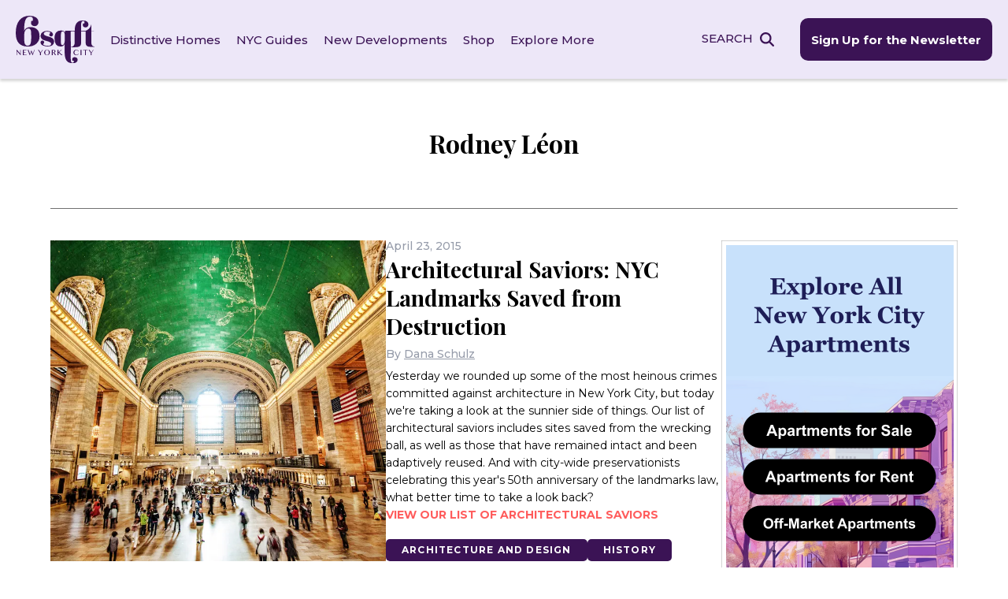

--- FILE ---
content_type: text/css
request_url: https://www.6sqft.com/wp-content/cache/min/1/wp-content/themes/sqft/style.css?ver=1767717518
body_size: 21522
content:
/*!
Theme Name: 6sqft
Theme URI: http://underscores.me/
Author: Reol
Author URI: https://www.reol.com/
Description: Theme for 6sqft website.
Version: 1.0.0
Tested up to: 5.4
Requires PHP: 5.6
License: GNU General Public License v2 or later
License URI: LICENSE
Text Domain: sqft
Tags: custom-background, custom-logo, custom-menu, featured-images, threaded-comments, translation-ready

This theme, like WordPress, is licensed under the GPL.
Use it to make something cool, have fun, and share what you've learned.

6sqft is based on Underscores https://underscores.me/, (C) 2012-2020 Automattic, Inc.
Underscores is distributed under the terms of the GNU GPL v2 or later.

Normalizing styles have been helped along thanks to the fine work of
Nicolas Gallagher and Jonathan Neal https://necolas.github.io/normalize.css/
*/
 
/*! normalize.css v8.0.1 | MIT License | github.com/necolas/normalize.css */
 html{line-height:1.57;-webkit-text-size-adjust:100%}body{-moz-osx-font-smoothing:grayscale;-webkit-font-smoothing:antialiased;font-family:"Montserrat",sans-serif;margin:0;overflow-x:hidden}main{display:block}h1{font-size:2em;margin:.67em 0}hr{box-sizing:content-box;height:0;overflow:visible}pre{font-family:monospace,monospace;font-size:1em}a{background-color:transparent;color:#3B1355}a:hover{color:#FF5C5C}abbr[title]{border-bottom:none;text-decoration:underline;text-decoration:underline dotted}b,strong{font-weight:bolder}code,kbd,samp{font-family:monospace,monospace;font-size:1em}small{font-size:80%}sub,sup{font-size:75%;line-height:0;position:relative;vertical-align:baseline}sub{bottom:-.25em}sup{top:-.5em}img{border-style:none}button,input,optgroup,select,textarea{font-family:inherit;font-size:100%;line-height:1.15;margin:0;outline:none}button,input{overflow:visible}button,select{text-transform:none}button,[type=button],[type=reset],[type=submit]{-webkit-appearance:button}button::-moz-focus-inner,[type=button]::-moz-focus-inner,[type=reset]::-moz-focus-inner,[type=submit]::-moz-focus-inner{border-style:none;padding:0}button:-moz-focusring,[type=button]:-moz-focusring,[type=reset]:-moz-focusring,[type=submit]:-moz-focusring{outline:none}fieldset{padding:.35em .75em .625em}legend{box-sizing:border-box;color:inherit;display:table;max-width:100%;padding:0;white-space:normal}progress{vertical-align:baseline}textarea{overflow:auto}[type=checkbox],[type=radio]{box-sizing:border-box;padding:0}[type=number]::-webkit-inner-spin-button,[type=number]::-webkit-outer-spin-button{height:auto}[type=search]{-webkit-appearance:textfield;outline:none}[type=search]::-webkit-search-decoration{-webkit-appearance:none}::-webkit-file-upload-button{-webkit-appearance:button;font:inherit}details{display:block}summary{display:list-item}template{display:none}[hidden]{display:none}*,*::before,*::after{box-sizing:inherit}html{box-sizing:border-box}.site{position:relative}.no-scroll{overflow:hidden}.main-loop{display:flex;gap:60px;padding-top:20px}.main-loop .articles{flex:1}.main-loop .articles.after-distinctive{border-top:1px solid #707070;padding-top:20px}.main-loop .articles .content p .broken-image{width:100%}.main-loop .side,.main-loop aside{flex:0 0 300px;margin-bottom:40px}@media (max-width:1260px){.main-loop{gap:0;flex-direction:column}.main-loop .side,.main-loop aside{flex:1}}@media (max-width:840px){.main-loop{gap:20px}}.flex-row{display:flex;flex-direction:row}.items-center{align-items:center}.justify-center{justify-content:center}.container{width:1440px;padding:0 20px;margin:auto;max-width:100%}.container.wide{width:1680px}.container.narrow{width:1120px}@media (max-width:1460px) and (min-width:840px){.container{padding:0 5%}}.px-60{padding-left:60px;padding-right:60px}@media (max-width:1650px){.px-60{padding-left:40px;padding-right:40px}}@media (max-width:1300px){.px-60{padding-left:20px;padding-right:20px}}.py-20{padding-top:20px;padding-bottom:20px}.font-m{font-family:"Montserrat",sans-serif}.font-p{font-family:"Playfair Display",serif}h1,h2,h3,h4,h5,h6{clear:both}ul,ol{margin:0 0 1.5em 3em}ul{margin:0;padding:0;list-style:none}ol{list-style:decimal}li>ul,li>ol{margin-bottom:0;margin-left:1.5em}dt{font-weight:700}dd{margin:0 1.5em 1.5em}embed,iframe,object{max-width:100%}img{height:auto;max-width:100%}figure{margin:1em 0}table{margin:0 0 1.5em;width:100%}button,input[type=button],input[type=reset],input[type=submit]{cursor:pointer}input.button,a.button,button.main{display:block;background:#000;padding:21px 14px 20px 14px;text-decoration:none;font-weight:700;font-size:16px;line-height:19px;color:#fff;border:none;text-align:center;transition:all 300ms;border-radius:10px}input.button:hover,a.button:hover,button.main:hover{background:#FF5C5C}@media (max-width:1650px){input.button,a.button,button.main{font-size:15px}}header.site-header{background:#EDE7F8;box-shadow:0 3px 3px rgba(0,0,0,.1607843137);position:sticky;top:0;z-index:10;transition:all 300ms;padding-top:20px;padding-bottom:20px}header.site-header .logo a{font-size:0;display:block}header.site-header nav ul{font-size:0}header.site-header nav ul li{margin-left:30px;display:inline-block}header.site-header nav ul li a{font-family:"Montserrat",sans-serif;font-weight:500;font-size:18px;color:#3B1355;text-decoration:none}header.site-header nav ul li a:hover{color:#FF5C5C}header.site-header .search{position:relative;margin-left:auto;height:60px;flex:0 0 350px;margin-right:10px}header.site-header .search input{display:none;position:absolute;top:0;right:0;left:0;bottom:0;background:none;border:1px solid #3B1355;background:#EDE7F8;font-size:18px;padding:21px 50px 21px 20px;color:#3B1355}header.site-header .search input::placeholder{color:#969CAA;font-weight:300}header.site-header .search a{display:block;color:#3B1355;font-size:18px;line-height:18px;font-weight:500;text-decoration:none;position:absolute;top:15px;right:0;padding:5px 50px 5px 0;z-index:10}header.site-header .search a+svg{fill:#3B1355}header.site-header .search a:hover{color:#FF5C5C}header.site-header .search a:hover+svg{fill:#FF5C5C}header.site-header .search svg{cursor:pointer;width:18px;height:18px;position:absolute;top:21px;right:23px;z-index:9}header.site-header .search.toggle svg{fill:#FF5C5C}header.site-header .button-subscribe{align-self:stretch;display:flex;justify-content:center;flex-direction:column;position:relative;transition:all 400ms;margin:-20px 0}header.site-header .button-subscribe .subscribe-box{display:none;position:absolute;top:100%;right:0;width:580px;background:#FF5C5C;z-index:10}header.site-header .button-subscribe .main{transition:all 400ms;background:#3B1355}@media (min-width:1261px){header.site-header .button-subscribe .main{padding:18px 14px 17px 14px}}header.site-header .button-subscribe.toggle{background:#FF5C5C}header.site-header .button-subscribe.toggle .main{background:#FF5C5C;text-decoration:underline}header.site-header .submenu{display:none;background:#3B1355;color:#fff;position:absolute;top:100%;left:0;right:0;padding:80px 20px;z-index:9}header.site-header .submenu .line{max-width:100%;width:1300px;margin:auto;display:flex;border-bottom:1px solid #fff;padding:20px 0}header.site-header .submenu .line:last-child{border-bottom:none}header.site-header .submenu .line a{flex:0 0 260px;padding:20px;display:flex;flex-direction:column;font-weight:300;font-size:16px;line-height:24px;text-decoration:none;color:#fff;text-align:center;border-right:1px solid #fff}header.site-header .submenu .line a:last-child{border-right:none}header.site-header .submenu .line a:hover{font-weight:700}header.site-header .submenu .line a img{max-height:60px;margin-bottom:20px}header.site-header .menu-toggle{display:none;order:1}@media (max-width:1650px){header.site-header .search a,header.site-header nav ul li{margin-left:20px}header.site-header nav ul li a{font-size:15px}header.site-header .submenu .line{width:1225px}header.site-header .submenu .line a{flex:0 0 245px}header.site-header .logo{width:100px}header.site-header .search{flex:1;margin-left:30px}header.site-header .search a{font-size:15px}header.site-header .search input{font-size:15px}header.site-header .search input::placeholder{font-size:15px}}@media (min-width:1281px){header.site-header nav{display:block!important}}@media (max-width:1260px){header.site-header{padding-bottom:52px;justify-content:center;padding-top:15px}header.site-header nav{display:none;position:absolute;left:0;top:0;right:0;z-index:11;background:#3B1355;opacity:.98;padding:90px 50px 20px 50px;max-height:100vh;overflow-y:scroll;color:#fff}header.site-header nav ul li{display:block;margin:0 0 20px 0}header.site-header nav ul li a{font-weight:700;color:#fff}header.site-header nav .submenu{display:block!important;position:static;padding:0;border-top:1px solid rgba(255,255,255,.05)}header.site-header nav .submenu .line{display:block;border:none;padding:0;padding:0}header.site-header nav .submenu .line a{flex-direction:row;text-align:left;align-items:center;border-right:none;border-bottom:1px solid rgba(255,255,255,.05);font-size:15px;font-weight:400;padding:15px 10px}header.site-header nav .submenu .line a br{display:none}header.site-header nav .submenu .line a img{max-width:20px;margin:0 20px 0 0}header.site-header .logo{order:2;width:85px}header.site-header .button-subscribe{position:absolute;bottom:0;left:0;right:0;margin:0}header.site-header .button-subscribe .main{padding:10px;border-radius:0}header.site-header .button-subscribe .subscribe-box{position:fixed;top:0;left:0;right:0;bottom:0;width:auto;z-index:16;background:rgba(0,0,0,.8);padding-top:100px}header.site-header .menu-toggle{display:block;position:absolute;top:28px;left:20px;width:30px;height:24px;transform:rotate(0deg);transition:all 400ms;z-index:12;cursor:pointer}header.site-header .menu-toggle span{display:block;position:absolute;height:4px;width:100%;background:#3B1355;border-radius:9px;opacity:1;left:0;transform:rotate(0deg);transition:0.25s ease-in-out}header.site-header .menu-toggle span:nth-child(1){top:0}header.site-header .menu-toggle span:nth-child(2),header.site-header .menu-toggle span:nth-child(3){top:10px}header.site-header .menu-toggle span:nth-child(4){top:20px}header.site-header .menu-toggle.toggle span{background:#fff}header.site-header .menu-toggle.toggle span:nth-child(1),header.site-header .menu-toggle.toggle span:nth-child(4){top:10px;width:0%;left:50%}header.site-header .menu-toggle.toggle span:nth-child(2){transform:rotate(45deg)}header.site-header .menu-toggle.toggle span:nth-child(3){transform:rotate(-45deg)}header.site-header .search{max-width:100%;position:absolute;right:10px;margin:0;overflow:hidden;left:calc(100% - 80px);transition:all 400ms;z-index:10}header.site-header .search svg{width:26px;height:26px;top:17px;right:15px}header.site-header .search a{text-indent:-9999px}header.site-header .search.toggle{width:auto;left:10px;z-index:15}}header.site-header.scroll{padding-top:10px;padding-bottom:10px}header.site-header.scroll .button-subscribe{margin:-10px 0}@media (max-width:1260px){header.site-header.scroll{padding-bottom:47px;padding-top:8px}header.site-header.scroll .menu-toggle{top:20px}header.site-header.scroll .button-subscribe{margin:0}}.building-cat-header{border-bottom:1px solid #707070;padding:15px 0;background:#fff;box-shadow:0 3px 6px rgba(0,0,0,.16);z-index:9;top:0;display:none;transition:all 300ms;opacity:0}.building-cat-header .logo{width:80px;margin:0 20px -8px 0}.building-cat-header .container{display:flex;align-items:center}.building-cat-header .title{font-weight:700;margin-right:auto}.building-cat-header .button{display:inline-block;padding:9px 24px;background:#FF5C5C;margin-left:16px;text-transform:uppercase;font-size:14px;line-height:24px;letter-spacing:.3px;border-radius:5px}.building-cat-header .button:hover{background:#000}.building-cat-header .share-count{display:none}@media (max-width:840px){.building-cat-header{padding:0}.building-cat-header .logo,.building-cat-header .title{display:none}.building-cat-header .container{padding:0}.building-cat-header .button{flex:1;padding:5px;margin:0;font-size:12px}.building-cat-header .share-count{display:none!important}}body.scroll .building-cat-header{display:block}.admin-bar header.site-header{top:32px}.single-post header.site-header,.tax-buildings header.site-header{position:relative;top:0}.single-post .building-cat-header,.tax-buildings .building-cat-header{position:fixed;width:100%;opacity:1}.admin-bar .building-cat-header{top:32px}.featured-block{width:100%;display:flex;gap:20px;margin-bottom:40px;position:relative;z-index:1}.featured-block .featured-post{flex:1;background:#eee;position:relative;transition:all 500ms cubic-bezier(.65,0,.35,1);display:flex;flex-direction:column}.featured-block .featured-post>a{display:block;width:100%;position:relative}.featured-block .featured-post>a::before{float:left;padding-top:84%;content:""}.featured-block .featured-post>a::after{display:block;content:"";clear:both}.featured-block .featured-post:hover{transform:scale(1.005)}.featured-block .content{width:100%;background:#fff;flex:1;border:1px solid #CECECE;padding:20px 40px}.featured-block img{object-fit:cover;width:100%;height:100%;position:absolute;top:0;left:0}.featured-block .date{font-size:14px;line-height:17px;color:#969CAA;font-weight:500;margin-bottom:5px}.featured-block h2{margin:0;font-size:26px;line-height:36px}.featured-block h2 a{font-family:"Playfair Display",serif;text-decoration:none;transition:all 300ms;color:#000}.featured-block h2 a:hover{color:#FF5C5C}@media (max-width:1260px){.featured-block .featured-post>a::before{float:left;padding-top:100%;content:""}.featured-block .content{padding:30px}}@media (max-width:960px){.featured-block{gap:10px;flex-direction:column}.featured-block .content{padding:20px}.featured-block h2{margin:0;font-size:22px;line-height:32px}}.category-header{padding:60px 0;border-bottom:1px solid #707070;margin-bottom:40px}.category-header h1{font-family:"Playfair Display",serif;text-align:center;margin:0;font-size:60px;line-height:80px}@media (max-width:1460px){.category-header h1{font-size:38px;line-height:48px}}@media (max-width:1280px){.category-header h1{font-size:32px;line-height:44px}}@media (max-width:840px){.category-header h1{font-size:28px;line-height:40px}}@media (max-width:840px){.category-header{padding:40px 0}}.post{width:100%;max-width:100%;display:flex;gap:40px;margin-bottom:40px}.post .featured-image{flex:1;position:relative}.post .featured-image>a{font-size:0;transition:all 500ms cubic-bezier(.65,0,.35,1);position:absolute;top:0;left:0;bottom:0;right:0;display:block}.post .featured-image>a:hover{transform:scale(1.02)}.post .featured-image>a img{object-fit:cover;position:absolute;top:0;left:0;width:100%;height:100%}.post .featured-image .attribution{position:absolute;top:100%;right:0;width:100%;text-align:right;font-size:11px;color:#969CAA;margin-top:5px;font-style:italic;text-overflow:ellipsis;height:15px;white-space:nowrap;overflow:hidden}.post .featured-image .attribution a{font-size:11px;color:#969CAA}.post .content{flex:1}.post .entry-title{font-family:"Playfair Display",serif;font-size:34px;line-height:44px;margin:5px 0 10px 0}@media (max-width:1460px){.post .entry-title{font-size:28px;line-height:36px}}@media (max-width:840px){.post .entry-title{font-size:24px;line-height:34px}}.post .entry-title a{font-weight:700;text-decoration:none;color:#000;transition:all 300ms}.post .entry-title a:hover{color:#FF5C5C}.post .author,.post .date{font-size:14px;line-height:14px;color:#969CAA;font-weight:500}.post .author a,.post .date a{color:#969CAA}.post.related .description,.post .description{margin-top:20px;font-size:14px;line-height:22px;margin:10px 0 20px 0}.post.related .description em,.post.related .description em small,.post .description em,.post .description em small{font-size:14px;line-height:22px}.post.related .description p,.post .description p{font-size:14px;line-height:22px;margin:0 0 20px 0}.post.related .description a,.post .description a{color:#FF5C5C;text-transform:uppercase;text-decoration:none;font-weight:700;transition:all 300ms}.post.related .description a:hover,.post .description a:hover{color:#3B1355}.post .post-categories{display:flex;flex-wrap:wrap;gap:10px;list-style:none;margin:0;padding:0}.post .post-categories li{margin:0!important}.post .post-categories li a{display:block;font-size:12px;line-height:12px;letter-spacing:1.2px;text-transform:uppercase;background:#3B1355;color:#fff;font-weight:700;padding:8px 20px;text-decoration:none;transition:all 300ms;border-radius:5px}.post .post-categories li a:hover{background:#FF5C5C}.post .sharers{min-height:44px}.post .sharers .at-resp-share-element .at-share-btn{border-radius:50%;padding:4px;margin:0 20px 20px 0}.post.related{flex-direction:column;gap:20px;flex:0 0 calc(50% - 20px);margin:0}.post.related .featured-image{flex:none;width:100%}.post.related .featured-image::before{float:left;padding-top:72%;content:""}.post.related .featured-image::after{display:block;content:"";clear:both}.post.related .entry-title{font-size:28px;line-height:40px}@media (max-width:1460px){.post.related .entry-title{font-size:26px;line-height:38px}}@media (max-width:1280px){.post.related .entry-title{font-size:24px;line-height:34px}}@media (max-width:840px){.post.related .entry-title{font-size:22px;line-height:32px}}@media (max-width:840px){.post.related{flex:0 0 1}}@media (max-width:840px){.post{flex-direction:column;gap:20px}.post .featured-image>a{position:relative}.post .featured-image>a::before{float:left;padding-top:56.25%;content:""}.post .featured-image>a::after{display:block;content:"";clear:both}.post .featured-image .attribution{position:static}.post .post-categories li a{font-size:11px;padding:6px 10px;letter-spacing:.5px}}.author-description{margin:0 0 40px 0;font-size:22px;line-height:36px}@media (max-width:1460px){.author-description{font-size:20px;line-height:34px}}@media (max-width:1280px){.author-description{font-size:18px;line-height:30px}}@media (max-width:840px){.author-description{font-size:18px;line-height:28px}}.single-post-ga{width:1440px;max-width:100%;padding:0 20px;margin:auto}.single-post-ga ins{display:block;text-align:center;margin:30px auto;height:120px!important;max-width:100%}.single-post-ga ins iframe{max-width:100%}@media (max-width:767px){.single-post-ga ins{margin:10px 0;padding:0;height:90px!important}}@media (max-width:500px){.single-post-ga ins{height:50px!important}}.single-post-ga iframe{width:auto;height:auto}@media (max-width:767px){.single-post-ga{padding:0 10px}}.distinctive-post-gallery{display:flex;gap:20px;width:100%;height:740px;font-size:0}.distinctive-post-gallery .col{flex:1;display:flex;flex-direction:column;gap:20px}.distinctive-post-gallery .gallery-item{flex:1;position:relative}.distinctive-post-gallery .gallery-item img{position:absolute;top:0;left:0;width:100%;height:100%;object-fit:cover}@media (max-width:1440px){.distinctive-post-gallery{height:50vw;max-height:80vh}}@media (max-width:840px){.distinctive-post-gallery{gap:3px}.distinctive-post-gallery .col{gap:3px}}article.single-post h1{font-size:60px;line-height:80px;margin:30px 0;font-family:"Playfair Display",serif}@media (max-width:1460px){article.single-post h1{font-size:38px;line-height:48px}}@media (max-width:1280px){article.single-post h1{font-size:32px;line-height:44px}}@media (max-width:840px){article.single-post h1{font-size:28px;line-height:40px}}article.single-post .featured-image{font-size:0}article.single-post .meta{display:flex;align-items:center;border-top:1px solid #707070;border-bottom:1px solid #707070;padding:10px 0;position:relative}article.single-post .meta.bottom{padding:30px 0;margin:0 0 20px 0;flex-direction:column;align-items:flex-start;gap:10px}article.single-post .meta.bottom .share{position:absolute;right:0;top:30px}article.single-post .meta.bottom .share .st-btn[data-network=facebook] img{transform:scale(1.3)}article.single-post .meta.bottom .categories{width:calc(100% - 350px)}article.single-post .meta .author{display:flex;align-items:center;font-size:22px;line-height:22px;margin-right:15px}article.single-post .meta .author .name{font-size:20px;font-weight:700}article.single-post .meta .author .name a{color:#FF5C5C}article.single-post .meta .author .name a:hover{color:#3B1355}article.single-post .meta .author img{border-radius:50%;margin-right:20px;width:78px;height:78px;object-fit:cover}article.single-post .meta .date{font-size:14px;line-height:22px;font-weight:500;margin:0 0 -4px 0}article.single-post .meta .share{display:flex;align-items:center;font-size:14px;line-height:14px;font-weight:300;margin-left:auto;position:relative;z-index:8}article.single-post .meta .share .st-btn[data-network=facebook] img{transform:scale(1.3)}@media (max-width:767px){article.single-post .meta .share{flex:0 0 100%;margin:5px 0;justify-content:center}}article.single-post .meta .categories{font-size:18px}article.single-post .meta .categories li{display:inline}article.single-post .meta .categories a{font-weight:700;color:#FF5C5C}article.single-post .meta .categories a:hover{color:#3B1355}@media (max-width:840px){article.single-post .meta{flex-wrap:wrap;justify-content:center}article.single-post .meta .categories{font-size:16px}article.single-post .meta.bottom{padding:15px 0;justify-content:flex-start;gap:10px}article.single-post .meta.bottom .share{border:none;justify-content:flex-start;top:0;position:static;width:100%}article.single-post .meta.bottom .categories{width:100%}article.single-post .meta .author{margin:0 0 5px 0;font-size:16px;flex:1}article.single-post .meta .author .name{font-size:16px}article.single-post .meta .author img{width:32px;height:32px;margin-right:10px}article.single-post .meta .date{height:32px}article.single-post .meta .categories a{font-size:16px}}article.single-post .injected-image{padding-top:0}article.single-post .injected-image p:first-child{margin-top:0}article.single-post .content .first-attribution p{margin:10px 0 0 0!important;font-size:18px;font-style:italic}article.single-post .content p{font-size:22px;line-height:36px;margin:40px 0}@media (max-width:1460px){article.single-post .content p{font-size:20px;line-height:34px}}@media (max-width:1280px){article.single-post .content p{font-size:18px;line-height:30px}}@media (max-width:840px){article.single-post .content p{font-size:18px;line-height:28px}}article.single-post .content p:first-child{margin-top:0}article.single-post .content p>iframe{width:100%;height:auto;aspect-ratio:16/9}article.single-post .content ol,article.single-post .content ul{margin:0 0 40px 20px;list-style:initial;padding:initial}article.single-post .content li{font-size:22px;line-height:36px;margin-bottom:20px}@media (max-width:1460px){article.single-post .content li{font-size:20px;line-height:34px}}@media (max-width:1280px){article.single-post .content li{font-size:18px;line-height:30px}}@media (max-width:840px){article.single-post .content li{font-size:18px;line-height:28px}}article.single-post .content table{border-collapse:collapse}article.single-post .content table td{padding:10px 20px 10px 0}article.single-post .content table.tb-two-cols td{width:50%}article.single-post .content>.gallery{display:flex;gap:20px;margin:40px 0;flex-wrap:wrap;display:none}article.single-post .content>.gallery .gallery-item{flex:0 0 150px;margin:0;border:1px solid #707070;font-size:0}article.single-post .content .wp-block-columns{border-bottom:1px solid #e8e8e8;margin-bottom:40px;padding-bottom:40px;gap:20px}article.single-post .content .wp-block-columns .wp-block-column{justify-content:center;align-items:center;display:flex}article.single-post .content .wp-block-columns .wp-block-column p:last-child{margin-bottom:0}article.single-post.container .main-loop .articles .content a{color:#FF5C5C}article.single-post.container .main-loop .articles .content a:hover{color:#3B1355}article.single-post .wp-block-quote{font-size:34px;line-height:44px;font-style:normal;font-weight:700;text-align:center;margin:40px auto;width:780px;max-width:100%}@media (max-width:1460px){article.single-post .wp-block-quote{font-size:28px;line-height:36px}}@media (max-width:840px){article.single-post .wp-block-quote{font-size:24px;line-height:34px}}article.single-post figure.alignfull{margin:0 0 40px 0}article.single-post .wp-block-gallery{display:flex;flex-wrap:wrap}article.single-post .wp-block-image img{width:100%}article.single-post .wp-block-image .wp-element-caption{font-size:18px;font-style:italic}article.single-post .post-images{margin:0 0 40px 0}article.single-post .post-images .description{font-size:18px;line-height:28px;margin-bottom:20px}article.single-post .post-images .gallery{display:flex;flex-wrap:wrap;gap:16px}article.single-post .post-images .gallery .gallery-item{flex:0 0 calc(20% - 13px);position:relative;border:1px solid #707070}article.single-post .post-images .gallery .gallery-item:before{content:"";display:block;padding-top:100%}article.single-post .post-images .gallery .gallery-item a{display:block;position:absolute;top:0;left:0;bottom:0;right:0}article.single-post .post-images .gallery .gallery-item img{width:100%;height:100%;object-fit:cover}@media (max-width:840px){article.single-post .post-images .gallery .gallery-item{flex:0 0 calc(33% - 9px)}}@media (max-width:600px){article.single-post .post-images .gallery .gallery-item{flex:0 0 calc(50% - 8px)}}@media (max-width:1260px){article.single-post .empty-sidebar{display:none}}@media (max-width:840px){article.single-post figure.alignfull{margin:0 -20px 20px -20px}article.single-post .content p{margin:20px 0}article.single-post .wp-block-gallery{gap:20px}article.single-post .wp-block-gallery.has-nested-images figure.wp-block-image:not(#individual-image){width:100%}article.single-post h1{text-align:left}}.related-posts{display:flex;flex-wrap:wrap;gap:40px;padding-bottom:40px}@media (max-width:840px){.related-posts{gap:20px;flex-direction:column}}.block-title{font-size:18px;line-height:34px;margin:20px 0;letter-spacing:1.2px;font-weight:600;text-transform:uppercase}.article-subscription-form{background:#EDE7F8 url(../../../../../../themes/sqft/img/6_purple.svg) left bottom no-repeat;border-radius:12px;padding:20px 30px;margin-bottom:30px}@media (max-width:768px){.article-subscription-form{padding:20px 15px}}.article-subscription-form h3{font-size:26px;line-height:30px;margin:10px 0;color:#3B1255;font-weight:600;font-family:"Playfair Display",serif;text-align:center}.article-subscription-form .gravity-inline{width:588px;max-width:100%;margin:auto}.article-subscription-form .gravity-inline .gform_confirmation_message{color:#3B1255;text-align:center;width:100%}.article-subscription-form .gravity-inline .gform_fields{gap:10px}@media (max-width:768px){.article-subscription-form .gravity-inline .gform_fields{flex-direction:column}}.article-subscription-form .gravity-inline .gfield{margin:0!important}.article-subscription-form .gravity-inline input[type=submit]{background:#FF5C5C}@media (max-width:768px){.article-subscription-form .gravity-inline input[type=submit]{padding-left:10px!important;padding-right:10px!important}}.article-subscription-form .gravity-inline input[type=submit]:hover{background:#3B1255}.article-subscription-form .consent{text-align:center;font-size:10px;margin:0}.article-subscription-form .consent a{font-weight:700}.article-subscription-form.version_A .gravity-inline .gform_fields{background:none;padding:0}.article-subscription-form.version_A .gravity-inline .gform_fields input[type=submit]{background:#FF5C5C;padding-left:45px;padding-right:45px}.article-subscription-form.version_A .gravity-inline .gform_fields input[type=submit]:hover{background:#3B1255}.article-subscription-form.version_C,.article-subscription-form.version_D{background:#E7F3F8;display:flex;padding:37px 30px 37px 40px;align-items:center;gap:20px}.article-subscription-form.version_C .gform_wrapper,.article-subscription-form.version_D .gform_wrapper{margin-bottom:10px}.article-subscription-form.version_C .first,.article-subscription-form.version_D .first{flex:0 0 260px}.article-subscription-form.version_C .first h3,.article-subscription-form.version_D .first h3{color:#0A8091;margin:0;text-align:left;font-size:42px;line-height:52px}@media (max-width:1440px){.article-subscription-form.version_C .first,.article-subscription-form.version_D .first{flex:0 0 240px}.article-subscription-form.version_C .first h3,.article-subscription-form.version_D .first h3{font-size:36px;line-height:46px}}.article-subscription-form.version_C .second,.article-subscription-form.version_D .second{margin-top:10px}@media (max-width:1440px){.article-subscription-form.version_C .second .gravity-inline,.article-subscription-form.version_D .second .gravity-inline{width:100%}}.article-subscription-form.version_C .second .gravity-inline .gform_confirmation_message,.article-subscription-form.version_D .second .gravity-inline .gform_confirmation_message{color:#0A8091}.article-subscription-form.version_C .consent,.article-subscription-form.version_D .consent{color:#098091}.article-subscription-form.version_C .consent a,.article-subscription-form.version_D .consent a{color:#098091}@media (max-width:840px){.article-subscription-form.version_C,.article-subscription-form.version_D{padding:20px 15px;flex-direction:column}.article-subscription-form.version_C .first,.article-subscription-form.version_D .first{flex:1}.article-subscription-form.version_C .second,.article-subscription-form.version_D .second{width:100%}}.article-subscription-form.version_C{background:#E7F3F8 url(../../../../../../themes/sqft/img/6_teal.svg) left bottom no-repeat}.article-subscription-form.version_D{background:#E7F3F8}.article-subscription-form.version_D .consent{color:#000}.article-subscription-form.version_D .consent a{color:#000}.article-subscription-form.version_E{background:#FFEBEB}.article-subscription-form.version_E h3,.article-subscription-form.version_E .consent,.article-subscription-form.version_E .consent a{color:#3B1255}.article-subscription-form.version_F{background:#FFEDF6}.article-subscription-form.version_F h3,.article-subscription-form.version_F .consent,.article-subscription-form.version_F .consent a{color:#000}.subscription{padding:40px;background:#FF5C5C url(../../../../../../themes/sqft/img/subscr-plant.svg) top left -35px no-repeat}.subscription h3{font-size:36px;line-height:46px;margin:30px 0;color:#fff;font-weight:400;font-family:"Playfair Display",serif}.subscription h3 b{font-weight:700}.subscription h3 i{font-style:italic}.subscription .no-worries{font-size:16px;text-align:center;color:#fff}.subscription p.consent{color:#6A1412;font-size:12px;line-height:18px}.subscription p.consent a{font-size:12px;line-height:18px;color:#6A1412;font-weight:700;text-decoration:underline}.subscription .close{display:none}@media (max-width:1260px){.subscription{position:relative;width:500px;max-width:95%;margin:auto;padding:30px 20px}.subscription h3{font-size:24px;line-height:32px;text-align:center}.subscription p.consent{text-align:center}.subscription div.close{display:block;position:absolute;top:10px;right:10px;width:40px;height:40px;cursor:pointer}.subscription div.close:before,.subscription div.close:after{position:absolute;left:20px;top:0;content:" ";height:40px;width:1px;background-color:#fff}.subscription div.close:before{transform:rotate(45deg)}.subscription div.close:after{transform:rotate(-45deg)}}.subscription.sidebar{padding:20px;background:#FF5C5C url(../../../../../../themes/sqft/img/img_floral_1.svg) bottom 130px left -20px no-repeat;background-size:60%;position:relative;max-width:100%}.subscription.sidebar>*{z-index:2;position:relative}.subscription.sidebar .sp-img{position:absolute;bottom:40px;right:0;max-width:150px;z-index:1;transform:rotate(170deg)}.subscription.sidebar .sqft-logo,.subscription.sidebar h3{text-align:center;margin-top:20px;font-size:35px}.subscription.sidebar .gform_wrapper .gfield{margin-bottom:12px}.subscription.sidebar input[type=email]{border:1px solid #DED3F4}.subscription.sidebar .consent{text-align:center;margin:30px 0 0 0;color:#3B1255}.subscription.sidebar .consent a{color:#3B1255}.subscription.sidebar.version_A,.subscription.sidebar.version_E,.subscription.sidebar.version_F{background:#EDE7F8}.subscription.sidebar.version_A h3,.subscription.sidebar.version_A .gform_confirmation_message,.subscription.sidebar.version_A .gfield_validation_message,.subscription.sidebar.version_A .no-worries,.subscription.sidebar.version_E h3,.subscription.sidebar.version_E .gform_confirmation_message,.subscription.sidebar.version_E .gfield_validation_message,.subscription.sidebar.version_E .no-worries,.subscription.sidebar.version_F h3,.subscription.sidebar.version_F .gform_confirmation_message,.subscription.sidebar.version_F .gfield_validation_message,.subscription.sidebar.version_F .no-worries{color:#3B1255}.subscription.sidebar.version_A input[type=submit],.subscription.sidebar.version_E input[type=submit],.subscription.sidebar.version_F input[type=submit]{background:#FF5C5C}.subscription.sidebar.version_A input[type=submit]:hover,.subscription.sidebar.version_E input[type=submit]:hover,.subscription.sidebar.version_F input[type=submit]:hover{background:#3B1255}.subscription.sidebar.version_C,.subscription.sidebar.version_B{background:#FFF0F0}.subscription.sidebar.version_C h3,.subscription.sidebar.version_C .gform_confirmation_message,.subscription.sidebar.version_C .gfield_validation_message,.subscription.sidebar.version_C .no-worries,.subscription.sidebar.version_B h3,.subscription.sidebar.version_B .gform_confirmation_message,.subscription.sidebar.version_B .gfield_validation_message,.subscription.sidebar.version_B .no-worries{color:#000}.subscription.sidebar.version_C input[type=submit],.subscription.sidebar.version_B input[type=submit]{background:#FF5C5C}.subscription.sidebar.version_C input[type=submit]:hover,.subscription.sidebar.version_B input[type=submit]:hover{background:#3B1255}.subscription.sidebar.version_C{background:#E7F3F8}.subscription.sidebar.version_D{background:#3B1255}.subscription.sidebar.version_D h3,.subscription.sidebar.version_D .consent,.subscription.sidebar.version_D .consent a,.subscription.sidebar.version_D .gform_confirmation_message,.subscription.sidebar.version_D .gfield_validation_message,.subscription.sidebar.version_D .no-worries{color:#fff}.subscription.sidebar.version_D input[type=submit]{background:#FF5C5C}.subscription.sidebar.version_D input[type=submit]:hover{background:#098091}.subscription.sidebar.version_E input[type=submit]{background:#3B1255}.subscription.sidebar.version_E input[type=submit]:hover{background:#FF5C5C}.subscription.sidebar.version_F{background:#E7F3F8}.subscription.sidebar.version_F input[type=submit]{background:#3B1255}.subscription.sidebar.version_F input[type=submit]:hover{background:#FF5C5C}.gravity-inline .gform_wrapper,.popup.subscription .gform_wrapper,header .subscription .gform_wrapper{position:relative}.gravity-inline img.gform_ajax_spinner,.popup.subscription img.gform_ajax_spinner,header .subscription img.gform_ajax_spinner{position:absolute;left:15px;top:30px}.gravity-inline .gfield_error input,.popup.subscription .gfield_error input,header .subscription .gfield_error input{background:#ffe9e8}.gravity-inline .gform_fields,.popup.subscription .gform_fields,header .subscription .gform_fields{display:flex;padding:10px;background:#fff;border-radius:10px}.gravity-inline .gform_fields .gfield,.popup.subscription .gform_fields .gfield,header .subscription .gform_fields .gfield{margin:0}.gravity-inline .gform_fields .gfield--type-email,.popup.subscription .gform_fields .gfield--type-email,header .subscription .gform_fields .gfield--type-email{flex:1}.gravity-inline .validation_message,.popup.subscription .validation_message,header .subscription .validation_message{display:none}.popup.subscription{padding:30px 20px;width:500px}.gform_wrapper{margin-bottom:20px}.gform_wrapper .gfield_label{font-size:16px;line-height:18px;font-weight:700}.gform_wrapper .hidden_label>label{display:none!important}.gform_wrapper .gform_heading{display:none}.gform_wrapper .ginput_container{font-size:0}.gform_wrapper textarea,.gform_wrapper input{border:none;padding:20px 25px 20px 25px;font-size:16px;width:100%;border-radius:10px}.gform_wrapper textarea::placeholder,.gform_wrapper input::placeholder{color:#969CAA}.gform_wrapper input[type=submit]{background:#000;color:#fff;text-align:center;font-weight:700;transition:all 300ms}.gform_wrapper input[type=submit]:hover{background:#6A1412}.gform_wrapper .gfield{margin-bottom:20px}.gform_wrapper .gfield.gfield_error{margin-bottom:10px}.gform_wrapper .gform_validation_errors{display:none}.gform_wrapper .gfield_validation_message{margin-top:5px;color:#fff;font-weight:500;font-size:14px}.gform_wrapper .gform_footer{position:relative}.gform_wrapper img.gform_ajax_spinner{position:absolute;bottom:20px;left:20px}.gform_confirmation_wrapper .gform_confirmation_message{text-align:center;color:#fff;margin-bottom:20px;display:flex;flex-direction:column;justify-content:center}.subscription .gform_wrapper .gfield_label{height:0;width:0;overflow:hidden;position:absolute;left:-9999px}.subscription.sidebar .gform_confirmation_message{text-align:center!important}.popup .gform_wrapper{margin-top:auto;margin-bottom:0}.popup .gform_wrapper .gform_footer{margin-top:20px}.popup .gform_wrapper .gform_footer input{text-transform:uppercase}.popup .gform_wrapper textarea{height:180px}@media (max-width:840px){.popup .gform_wrapper textarea,.popup .gform_wrapper input{border:none;padding:12px 15px 12px 15px}.popup .gform_wrapper textarea{height:120px}.popup .gform_wrapper .gfield{margin-bottom:10px}.popup .gform_wrapper .gform_footer{margin-top:20px}}.text-banner{color:#fff;padding:100px 0 160px 0;background:#3B1355 url(../../../../../../themes/sqft/img/floral.svg) bottom right -10px no-repeat;background-size:contain}.text-banner .inner{max-width:1040px}.text-banner h3{font-size:22px;line-height:22px;margin:0 0 20px 0;font-weight:500;font-family:"Montserrat",sans-serif;text-transform:uppercase;letter-spacing:1.2px}.text-banner div{font-size:60px;line-height:80px;font-weight:700;font-family:"Playfair Display",serif}@media (max-width:1260px){.text-banner{padding:80px 0 120px 0}.text-banner .inner{max-width:550px}.text-banner h4{font-size:20px;line-height:22px}.text-banner div{font-size:32px;line-height:42px}}@media (max-width:840px){.text-banner{background-size:200px;padding:60px 0 80px 0}.text-banner h4{font-size:16px;line-height:18px}.text-banner .inner{max-width:330px}.text-banner div{font-size:18px;line-height:26px}}.sp-content{display:flex;background-color:#3B1355;margin:0 0 40px 0;color:#fff;overflow:hidden;max-width:100%}.sp-content .left{flex:0 0 calc(50% - 80px);display:flex;justify-content:flex-end;background:url(../../../../../../themes/sqft/img/img_floral_1.svg) top left -35px no-repeat;background-size:auto}.sp-content .right{flex:0 0 calc(50% + 80px);position:relative}.sp-content .right>img{position:absolute;top:0;right:0;width:100%;height:100%;object-fit:cover}.sp-content .content{max-width:700px;padding-left:20px;min-height:500px;position:relative}.sp-content .sp-text{position:absolute;top:20px;left:20px;font-size:14px;font-style:italic}.sp-content .sp-descr,.sp-content .sp-by{position:absolute;bottom:20px;left:20px;font-size:18px;line-height:28px;font-weight:300}.sp-content .sp-descr{bottom:50px}.sp-content .sp-img{position:absolute;bottom:20px;right:-80px;max-width:190px;z-index:3;transform:rotate(180deg)}.sp-content .post-heading{margin:100px 0 200px 0;padding:0 55px 0 160px;font-size:16px;line-height:22px;font-weight:500}.sp-content .post-heading h4{margin:5px 0 0 0;max-width:440px;width:100%}.sp-content .post-heading a{font-size:36px;line-height:46px;color:#fff;text-decoration:none;font-family:"Playfair Display",serif}.sp-content .post-heading a:hover{color:#FF5C5C}.sp-content .sp-logo{position:absolute;bottom:20px;right:20px;width:140px;height:140px;padding:10px;display:flex;justify-content:center;align-items:center;background:#fff}.sp-content .sp-logo img{object-fit:contain}@media (max-width:1650px){.sp-content .post-heading{padding:0 55px 0 100px}}@media (max-width:1260px){.sp-content .left{flex:0 0 50%}.sp-content .right{flex:0 0 50%}}@media (max-width:940px){.sp-content{flex-direction:column-reverse}.sp-content .post-heading{padding:0;margin:80px 0 160px 0}.sp-content .left{justify-content:flex-start;background-size:30%}.sp-content .right img{position:static}.sp-content .content{max-width:100%;width:100%;padding-right:20px}.sp-content .content .sp-img{right:-10px}}@media (max-width:600px){.sp-content .content{min-height:auto}.sp-content .post-heading h4 a{font-size:24px;line-height:32px}}.pitch-a-story{background:#FF5C5C;padding:50px 0;margin-bottom:40px}.pitch-a-story .container{align-items:center}.pitch-a-story img{margin-right:20px}.pitch-a-story strong{margin-right:10px}.pitch-a-story .articles{display:flex;align-items:center;font-size:27px;line-height:35px;color:#fff}.pitch-a-story .side{margin-bottom:0}.pitch-a-story button{width:100%;text-transform:uppercase;letter-spacing:.4px}.pitch-a-story button:hover{background:#6A1412}@media (max-width:1650px){.pitch-a-story img{max-width:100px}.pitch-a-story .articles{font-size:22px;line-height:30px}}@media (max-width:1260px){.pitch-a-story .main-loop{gap:20px}.pitch-a-story button{width:300px}}@media (max-width:960px){.pitch-a-story .articles{flex-direction:column;text-align:center}.pitch-a-story img{margin:0}.pitch-a-story strong{margin:10px 0}}.sqft-shop-slider-container{background:#E7F3F8;position:relative;padding:40px 20px;margin-bottom:40px}.sqft-shop-slider-container h3{text-align:center;margin:0;font-size:18px;line-height:34px;font-weight:600}.sqft-shop-slider-container h3 strong{font-weight:700}.sqft-shop-slider-container .button{display:block;margin:auto;max-width:320px}.sponsored-slider,.sqft-shop-slider{height:419px;opacity:0;overflow:hidden;transition:opacity 300ms;margin:50px 0 20px 0}.sponsored-slider.slick-initialized,.sqft-shop-slider.slick-initialized{height:auto;opacity:1;overflow:visible}.sponsored-slider .slick-arrow,.sqft-shop-slider .slick-arrow{background:#000;border:2px solid #000;border-radius:50%;height:40px;width:40px;position:absolute;text-indent:-9999px}.sponsored-slider .slick-arrow:before,.sqft-shop-slider .slick-arrow:before{content:"";position:absolute;top:13px;left:11px;border:solid #E7F3F8;border-width:0 3px 3px 0;display:inline-block;padding:4px;transform:rotate(-45deg);-webkit-transform:rotate(-45deg)}.sponsored-slider .slick-arrow.slick-prev,.sqft-shop-slider .slick-arrow.slick-prev{top:-85px;right:100px}.sponsored-slider .slick-arrow.slick-prev:before,.sqft-shop-slider .slick-arrow.slick-prev:before{transform:rotate(135deg);-webkit-transform:rotate(135deg);left:15px}.sponsored-slider .slick-arrow.slick-next,.sqft-shop-slider .slick-arrow.slick-next{top:-85px;right:40px}.sponsored-slider .slick-arrow:hover,.sqft-shop-slider .slick-arrow:hover{background:none}.sponsored-slider .slick-arrow:hover:before,.sqft-shop-slider .slick-arrow:hover:before{border-color:#000}@media (max-width:640px){.sponsored-slider .slick-arrow.slick-prev,.sqft-shop-slider .slick-arrow.slick-prev{right:auto;left:10px}.sponsored-slider .slick-arrow.slick-next,.sqft-shop-slider .slick-arrow.slick-next{right:10px}}.sponsored-slider .slick-slide,.sqft-shop-slider .slick-slide{margin:0 20px}.sponsored-slider .slick-slide a.img,.sqft-shop-slider .slick-slide a.img{display:block;border-radius:50%;overflow:hidden;position:relative;margin-bottom:20px}.sponsored-slider .slick-slide a.img:hover img,.sqft-shop-slider .slick-slide a.img:hover img{transform:scale(1.1)}.sponsored-slider .slick-slide a.img:before,.sqft-shop-slider .slick-slide a.img:before{content:"";display:block;padding-top:100%}.sponsored-slider .slick-slide img,.sqft-shop-slider .slick-slide img{object-fit:cover;position:absolute;top:0;width:100%;height:100%;transition:transform 5000ms}.sponsored-slider .slick-slide a,.sqft-shop-slider .slick-slide a{display:block;font-size:18px;line-height:28px;text-align:center;text-decoration:none;color:#000}.sponsored-slider .slick-slide a:hover,.sqft-shop-slider .slick-slide a:hover{color:#FF5C5C}.distinctive-posts-gap{overflow:hidden;position:relative;margin:0 0 40px 0}.distinctive-posts-gap::before,.distinctive-posts-gap::after{content:"";display:block;position:absolute;top:-1px;left:-10%;width:120%;height:1px;box-shadow:0 3px 6px 6px rgba(0,0,0,.16);z-index:7}.distinctive-posts-gap::after{top:auto;bottom:-1px;box-shadow:0 -3px 6px 6px rgba(0,0,0,.16)}.distinctive-posts-gap-inner{position:absolute;top:0;left:0;width:100%;height:100%;clip:rect(0,auto,auto,0);background:#3B1355}@media screen and (-webkit-min-device-pixel-ratio:0){.distinctive-posts-gap-inner{-webkit-mask-image:-webkit-linear-gradient(top,#ffffff 0%,#ffffff 100%)}}.distinctive-posts{color:#fff;position:fixed;top:0;left:0;width:100%;padding:180px 0 80px 0;display:flex;flex-direction:column;justify-content:center;align-items:center}.distinctive-posts.scrolling{position:relative}.distinctive-posts.bottom{position:fixed;bottom:0;top:auto}.distinctive-posts h3{font-size:18px;line-height:18px;letter-spacing:1.2px;text-transform:uppercase;font-weight:600;margin:0 0 40px 0}.distinctive-posts .container{width:1660px;gap:20px;margin-bottom:20px}.distinctive-posts .container .left,.distinctive-posts .container .right{flex:1}.distinctive-posts .container .left .d-post{height:100%}.distinctive-posts .container .left .d-post h4{display:flex;align-items:center}.distinctive-posts .container .left .d-post a{font-size:26px;line-height:40px}.distinctive-posts .container .right{display:flex;flex-wrap:wrap;flex-direction:row;gap:20px}.distinctive-posts .container .right .d-post{width:calc(50% - 10px)}.distinctive-posts .container .right .d-post a{font-size:19px;line-height:29px}.distinctive-posts .d-post{background:#fff;display:flex;flex-direction:column}.distinctive-posts .d-post:hover a.img img{transform:scale(1.05)}.distinctive-posts .d-post a.img{display:block;flex:1;overflow:hidden;position:relative;font-size:0;border:4px solid #fff;border-bottom:none}.distinctive-posts .d-post a.img::before{float:left;padding-top:75%;content:""}.distinctive-posts .d-post a.img::after{display:block;content:"";clear:both}.distinctive-posts .d-post a.img img{position:absolute;top:0;left:0;object-fit:cover;width:100%;height:100%;transition:all 5000ms}.distinctive-posts .d-post h4{margin:0;padding:11px 20px;flex:0 0 80px}.distinctive-posts .d-post h4 a{font-family:"Playfair Display",serif;color:#000;text-decoration:none;font-weight:400}.distinctive-posts .d-post h4 a:hover{color:#FF5C5C}.distinctive-posts a.button{background:#FF5C5C;width:320px;padding:20px;width:320px;letter-spacing:.4px;margin-top:40px}.distinctive-posts a.button:hover{background:#6A1412}@media (max-width:1600px){.distinctive-posts .container .right .d-post h4 a{font-size:16px;line-height:24px}.distinctive-posts .container .left .d-post h4 a{font-size:22px;line-height:32px}}@media (max-width:1260px){.distinctive-posts .container{flex-direction:column;width:840px}}@media (max-width:767px){.distinctive-posts .container .right{flex-direction:column}.distinctive-posts .container .right .d-post{width:100%}.distinctive-posts .container .left .d-post h4{align-items:flex-start}.distinctive-posts .container .right .d-post h4 a,.distinctive-posts .container .left .d-post h4 a{font-size:18px;line-height:28px}}.promoted-building{display:flex;margin:0 0 40px 0;padding:40px 0;border-bottom:1px solid #999;border-top:1px solid #999}.promoted-building .left{flex:0 0 300px;padding:0 30px}.promoted-building .left .logo{height:45px;width:auto}.promoted-building .left .building-name{font-size:22px;font-family:"Playfair Display",serif;margin-top:20px}.promoted-building .left .building-name a{color:#000;text-decoration:none}.promoted-building .left .building-name a:hover{color:#FF5C5C}.promoted-building .left .building-address,.promoted-building .left .building-hood{color:#666;font-size:13px;line-height:20px}.promoted-building .left .building-description{margin-top:20px;font-size:13px;line-height:20px}.promoted-building .left .prices{margin:20px 0;font-size:13px;line-height:20px}.promoted-building .left .prices a{color:#008c99;text-decoration:none}.promoted-building .left .button{padding:14px 30px;display:inline-block}.promoted-building .right{flex:1;overflow:hidden}.promoted-building .right .slick-building{opacity:0;height:240px;overflow:hidden;transition:opacity 300ms}.promoted-building .right .slick-building a.button{padding:0;background:#707070}.promoted-building .right .slick-building.slick-initialized{height:auto;opacity:1;overflow:visible}.promoted-building .right .slick-building img{max-height:450px;width:auto}.promoted-building .right .slick-arrow{background:#000;border:2px solid #000;height:55px;width:50px;top:50%;margin-top:-28px;position:absolute;opacity:.8;text-indent:-9999px;z-index:3}.promoted-building .right .slick-arrow:before{content:"";position:absolute;top:19px;left:14px;border:solid #E7F3F8;border-width:0 3px 3px 0;display:inline-block;padding:5px;transform:rotate(-45deg);-webkit-transform:rotate(-45deg)}.promoted-building .right .slick-arrow.slick-prev{left:0}.promoted-building .right .slick-arrow.slick-prev:before{transform:rotate(135deg);-webkit-transform:rotate(135deg);left:17px}.promoted-building .right .slick-arrow.slick-next{right:0}.promoted-building .right .slick-arrow:hover{background:#FF5C5C;border-color:#FF5C5C}.promoted-building .right .slick-arrow:hover:before{border-color:#fff}@media (max-width:640px){.promoted-building .right .slick-arrow.slick-prev{right:auto;left:10px}.promoted-building .right .slick-arrow.slick-next{right:10px}}@media (max-width:1050px){.promoted-building{flex-direction:column-reverse;gap:20px}.promoted-building .left{flex:0 0 auto;margin-bottom:20px}.promoted-building .right{flex:1}.promoted-building .right .slick-arrow{display:none}}.distinctive-cat{width:100%}@media (min-width:841px){.distinctive-cat{padding-left:0}}@media (max-width:840px){.distinctive-cat{padding:0 10px}.distinctive-cat .filters-box{max-width:100%}}.distinctive-cat .filters-box{display:flex;justify-content:space-between;border-bottom:1px solid #707070;padding:30px 0;margin:10px 0 20px 0;max-width:780px}@media (max-width:840px){.distinctive-cat .filters-box{max-width:100%}}.distinctive-cat .filters-box h1{font-size:14px;line-height:34px;font-weight:600;letter-spacing:1.2px;margin:0}.distinctive-cat .filters-box .filters{display:flex;visibility:hidden;opacity:0;transition:opacity 300ms;min-height:22px;gap:30px;align-items:center}.distinctive-cat .filters-box .filters label{font-size:14px;font-weight:700;line-height:22px;display:grid;grid-template-columns:16px auto;gap:10px;color:#FF5C5C;cursor:pointer}.distinctive-cat .filters-box .filters input[type=checkbox]:checked+span{color:#000}.distinctive-cat .filters-box .filters input[type=checkbox]{-webkit-appearance:none;appearance:none;margin:3px 0 0 0;color:#FF5C5C;width:16px;height:16px;border:1px solid #FF5C5C;border-radius:3px;transform:translateY(-.075em);display:grid;place-content:center}.distinctive-cat .filters-box .filters input[type=checkbox]::before{content:"";width:8px;height:8px;clip-path:polygon(14% 44%,0 65%,50% 100%,100% 16%,80% 0%,43% 62%);transform:scale(0);transform-origin:bottom left;transition:120ms transform ease-in-out;box-shadow:inset 1em 1em var(--form-control-color);background-color:#fff}.distinctive-cat .filters-box .filters input[type=checkbox]:checked{border:1px solid #000;background-color:#000;color:#fff}.distinctive-cat .filters-box .filters input[type=checkbox]:checked::before{transform:scale(1)}@media (max-width:1100px){.distinctive-cat .filters-box{flex-direction:column;gap:10px}}.distinctive-cat .articles{display:flex;gap:20px}.distinctive-cat .left,.distinctive-cat .right{flex:1}.distinctive-cat .right .posts{display:flex;flex-wrap:wrap;gap:20px;max-width:780px}@media (max-width:840px){.distinctive-cat .right .posts{gap:10px;max-width:100%}}@media (max-width:840px){.distinctive-cat .left{display:none}}.distinctive-cat .left .wrapper{position:sticky;top:121px;left:0;width:100%;height:calc(100vh - 121px);background:#707070}.distinctive-cat .left .promoted{display:flex;justify-content:flex-end;align-items:flex-end;padding:40px;position:absolute;top:0;left:0;width:100%;height:100%;overflow:hidden;opacity:0;visibility:hidden;transition:opacity 2000ms,transform 5000ms}.distinctive-cat .left .promoted.active{opacity:1;visibility:visible;z-index:4}.distinctive-cat .left .promoted.previous{z-index:3;opacity:0;visibility:visible}.distinctive-cat .left .promoted>a,.distinctive-cat .left .promoted a img{display:block;position:absolute;top:0;left:0;height:100%;width:100%;cursor:pointer}.distinctive-cat .left .promoted a img{object-fit:cover;transition:transform 5000ms}.distinctive-cat .left .promoted a img:hover{transform:scale(1.03)}.distinctive-cat .left .promoted .content{background:#fff;padding:40px;position:relative;z-index:3;width:366px}.distinctive-cat .left .promoted .date{font-size:14px;line-height:17px;font-weight:500;color:#969CAA}.distinctive-cat .left .promoted h2{font-family:"Playfair Display",serif;font-size:20px;line-height:30px;font-weight:400;margin:5px 0}.distinctive-cat .left .promoted h2 a{color:#000;text-decoration:none}.distinctive-cat .left .promoted h2 a:hover{color:#FF5C5C}.distinctive-cat .left .promoted .address{font-size:16px;line-height:24px;color:#FF5C5C}.distinctive-cat .left .promoted .address strong{display:block}.distinctive-cat .distinctive-tile{flex-direction:column;gap:10px;flex:0 0 calc(50% - 10px);margin:0}.distinctive-cat .distinctive-tile.large{flex:0 0 100%}@media (max-width:840px){.distinctive-cat .distinctive-tile.large a.featured-image{margin:0 -10px}}.distinctive-cat .distinctive-tile h3{margin:0;font-size:20px;line-height:30px}.distinctive-cat .distinctive-tile h3 a{font-weight:400}@media (max-width:1260px){.distinctive-cat .distinctive-tile h3{font-size:16px;line-height:24px}}.distinctive-cat .distinctive-tile .meta{font-size:18px;line-height:28px;margin:5px 0}.distinctive-cat .distinctive-tile a.featured-image{position:relative;cursor:pointer;flex:0}.distinctive-cat .distinctive-tile a.featured-image::before{float:none;display:block;padding-top:75%;content:""}.distinctive-cat .distinctive-tile a.featured-image::after{display:none}.distinctive-cat .distinctive-tile a.featured-image img{position:absolute;top:0;left:0;object-fit:cover;width:100%;height:100%;transition:transform 5000ms}.distinctive-cat .distinctive-tile a.featured-image img:hover{transform:scale(1.02)}.distinctive-cat .distinctive-tile.promoted a.featured-image{margin:0 -10px}.distinctive-cat .distinctive-tile.promoted .content{padding-left:40px}.distinctive-cat .distinctive-tile.promoted .date{margin:10px 0}.distinctive-cat .distinctive-tile.promoted h3{font-size:20px;line-height:30px}.distinctive-cat .distinctive-tile.promoted .meta{font-size:16px;line-height:24px;font-weight:500;color:#FF5C5C}.distinctive-cat .distinctive-tile.promoted .meta strong{display:block}@media (min-width:841px){.distinctive-cat .distinctive-tile.promoted{display:none}}@media (max-width:840px){.distinctive-cat .distinctive-tile{flex:0 0 calc(50% - 5px);margin:0 0 10px 0}.distinctive-cat .distinctive-tile .meta{font-size:12px;line-height:18px}}.new-dev.distinctive-cat .left .promoted{visibility:visible;opacity:1}.new-dev.distinctive-cat .left .promoted .gallery-image{opacity:0;visibility:hidden;transition:opacity 2000ms,transform 5000ms}.new-dev.distinctive-cat .left .promoted .gallery-image.active{z-index:4;visibility:visible;opacity:1}.new-dev.distinctive-cat .left .promoted .gallery-image.previous{z-index:3;opacity:0;visibility:visible}.new-dev.distinctive-cat .left .promoted .content{z-index:5;position:relative}.new-dev.distinctive-cat .left .promoted .meta,.new-dev.distinctive-cat .right .promoted .meta{display:flex;align-items:center;margin-top:30px}.new-dev.distinctive-cat .left .promoted .meta>*,.new-dev.distinctive-cat .right .promoted .meta>*{flex:1}.new-dev.distinctive-cat .left .promoted .meta img,.new-dev.distinctive-cat .right .promoted .meta img{max-width:90%;max-height:60px}.new-dev.distinctive-cat .right .promoted{max-width:calc(100vw - 35px);width:100%;margin-bottom:30px}@media (min-width:841px){.new-dev.distinctive-cat .right .promoted{display:none}}.new-dev.distinctive-cat .right .promoted .slick-promoted{visibility:hidden;height:270px;overflow:hidden}.new-dev.distinctive-cat .right .promoted .slick-promoted.slick-initialized{visibility:visible;height:auto}.new-dev.distinctive-cat .right .promoted h2{font-size:18px;line-height:24px;margin:10px 0 5px 0}.new-dev.distinctive-cat .right .promoted h2 a{text-decoration:none;font-family:"Playfair Display",serif;font-weight:400}.new-dev.distinctive-cat .right .promoted .meta{display:flex;align-items:center;flex-direction:row-reverse;margin-top:20px}.new-dev.distinctive-cat .right .promoted .meta>*{flex:1;text-align:center}.new-dev.distinctive-cat .right .promoted .meta img{max-width:90%;max-height:60px}.new-dev.distinctive-cat .distinctive-tile h3{margin:5px 0}.new-dev.distinctive-cat .distinctive-tile .author{margin-bottom:20px}@media (max-width:1260px){.new-dev.distinctive-cat .distinctive-tile .author{margin-bottom:10px}}@media (max-width:1260px){.new-dev.distinctive-cat .distinctive-tile .date,.new-dev.distinctive-cat .distinctive-tile .author{font-size:12px}}.new-dev.distinctive-cat .distinctive-tile .excerpt a{color:#FF5C5C;text-decoration:none;font-weight:700;text-transform:uppercase;line-height:26px;display:inline-block;margin:10px 0 15px 0}@media (max-width:1260px){.new-dev.distinctive-cat .distinctive-tile .excerpt a{line-height:20px}}.new-dev.distinctive-cat .distinctive-tile .excerpt a:hover{color:#6A1412}@media (max-width:1260px){.new-dev.distinctive-cat .distinctive-tile .excerpt{font-size:12px}}@media (max-width:840px){.new-dev.distinctive-cat .distinctive-tile{flex:0 0 100%;margin:0 0 10px 0}}.call-out-block{border-top:1px solid #707070;border-bottom:1px solid #707070;padding:60px 40px;width:100%;text-align:center}.call-out-block h4{font-size:34px;line-height:44px;font-family:"Playfair Display",serif;line-height:50px;margin:0 auto 30px auto;width:100%;max-width:435px;font-weight:400}@media (max-width:1460px){.call-out-block h4{font-size:28px;line-height:36px}}@media (max-width:840px){.call-out-block h4{font-size:24px;line-height:34px}}.call-out-block .button{display:inline-block;margin:auto;padding-left:60px;padding-right:60px;text-transform:uppercase;line-height:24px}.admin-bar .left .wrapper{top:153px;height:calc(100vh - 153px)}.category-header.neighborhood{padding-bottom:40px;margin-bottom:0;border-bottom:0}.category-header.neighborhood a{color:#FF5C5C;text-decoration:underline;font-weight:700}.category-header.neighborhood a:hover{color:#6A1412}.category-header.neighborhood .address{text-align:center;font-size:22px;line-height:36px;font-weight:700;margin:10px 0 -20px 0}@media (max-width:1460px){.category-header.neighborhood .address{font-size:20px;line-height:34px}}@media (max-width:1280px){.category-header.neighborhood .address{font-size:18px;line-height:30px}}@media (max-width:840px){.category-header.neighborhood .address{font-size:18px;line-height:28px}}.category-header.neighborhood .subtitle{margin:20px 0 40px 0;text-align:center;font-size:22px;line-height:36px;font-weight:300}@media (max-width:1460px){.category-header.neighborhood .subtitle{font-size:20px;line-height:34px}}@media (max-width:1280px){.category-header.neighborhood .subtitle{font-size:18px;line-height:30px}}@media (max-width:840px){.category-header.neighborhood .subtitle{font-size:18px;line-height:28px}}.category-header.neighborhood .building-meta{border-top:1px solid #707070;border-bottom:1px solid #707070;padding:25px 0;display:flex;font-size:22px;line-height:36px}@media (max-width:1460px){.category-header.neighborhood .building-meta{font-size:20px;line-height:34px}}@media (max-width:1280px){.category-header.neighborhood .building-meta{font-size:18px;line-height:30px}}@media (max-width:840px){.category-header.neighborhood .building-meta{font-size:18px;line-height:28px}}.category-header.neighborhood .building-meta .left{display:flex;gap:35px}.category-header.neighborhood .building-meta .right{margin-left:auto;font-weight:300}.category-header.neighborhood .building-meta .mob{display:none}@media (max-width:1260px){.category-header.neighborhood .building-meta{flex-direction:column;align-items:center}.category-header.neighborhood .building-meta .left{border-bottom:1px solid #707070;padding-bottom:25px;margin-bottom:25px;width:100%}.category-header.neighborhood .building-meta .left .line{flex:1;text-align:center}.category-header.neighborhood .building-meta .right{margin-left:0;text-align:center}.category-header.neighborhood .building-meta .right a{display:block}}@media (max-width:840px){.category-header.neighborhood .building-meta .mob{display:inline}.category-header.neighborhood .building-meta .desktop{display:none}.category-header.neighborhood .building-meta .left{gap:20px}}.distinctive-post-gallery.neighborhood{margin-bottom:40px}.building-slider{margin:0 min(-20px, (100vw - 1440px) / -5) 40px min(-20px, (100vw - 1440px) / -5);height:960px;opacity:0;overflow:hidden;transition:opacity 300ms}.building-slider.slick-initialized{height:auto;opacity:1;overflow:visible}.building-slider .slick-arrow{background:#fff;border:2px solid #fff;border-radius:50%;height:40px;width:40px;position:absolute;text-indent:-9999px;top:50%;margin-top:-20px;z-index:1}.building-slider .slick-arrow:before{content:"";position:absolute;top:13px;left:11px;border:solid #000;border-width:0 3px 3px 0;display:inline-block;padding:4px;transform:rotate(-45deg);-webkit-transform:rotate(-45deg)}.building-slider .slick-arrow.slick-prev{left:40px;right:auto}.building-slider .slick-arrow.slick-prev:before{transform:rotate(135deg);-webkit-transform:rotate(135deg);left:15px}.building-slider .slick-arrow.slick-next{right:40px}.building-slider .slick-arrow:hover{background:none}.building-slider .slick-arrow:hover:before{border-color:#fff}@media (max-width:640px){.building-slider .slick-arrow.slick-prev{right:auto;left:10px}.building-slider .slick-arrow.slick-next{right:10px}}.building-slider .gallery-item{position:relative}.building-slider .gallery-item:before{content:"";display:block;padding-top:56.25%}.building-slider .gallery-item img{position:absolute;top:0;left:0;width:100%;height:100%;object-fit:cover}.building-slider .gallery-item .img-meta{position:absolute;bottom:0;left:0;width:100%;background:rgba(255,255,255,.9);display:flex;justify-content:space-between;padding:15px max(20px, (100vw - 1440px) / 5) 15px max(20px, (100vw - 1440px) / 5);font-size:20px;line-height:28px;font-weight:500;gap:30px}@media (max-width:840px){.building-slider .gallery-item .img-meta{font-size:16px;line-height:24px;position:relative}}.building-taxonomy .dist-post-form{margin:40px 0;border:none;padding:0}.building-taxonomy .container.attr{margin:-20px auto 40px auto}.anchor-to{position:absolute;top:-120px;left:-9999px}.building-list.sponsored-slider-section{margin:0 0 40px 0}.building-list.sponsored-slider-section .sponsored-slider .slide a{font-weight:700}.building-list.sponsored-slider-section .sponsored-slider .slide a.img:before{padding-top:120%}.building-list.sponsored-slider-section .sponsored-slider .slide span{font-size:14px;line-height:22px}.cat-store .category-header{display:flex;justify-content:space-between;border-bottom:1px solid #707070;padding:30px 0;margin:10px 0 20px 0}@media (max-width:840px){.cat-store .category-header{max-width:100%}}.cat-store .category-header h1{text-transform:uppercase;font-family:"Montserrat",sans-serif;font-size:14px;line-height:34px;font-weight:600;letter-spacing:1.2px;margin:0}.container.store .post{display:block;padding-bottom:60px;margin-bottom:40px;border-bottom:1px solid #707070;display:flex;gap:40px}@media (max-width:840px){.container.store .post{gap:20px;padding-bottom:30px;margin-bottom:30px}}.container.store .post:last-child{margin-bottom:0;border-bottom:none}.container.store .post .content{display:flex;flex-direction:column;justify-content:center;box-sizing:border-box;flex:1}.container.store .post .content .post-data{padding:0 100px}@media (max-width:1440px){.container.store .post .content .post-data{padding:0 60px}}@media (max-width:1280px){.container.store .post .content .post-data{padding:0 30px}}@media (max-width:840px){.container.store .post .content .post-data{padding:0}}.container.store .post .content h2{line-height:50px;margin:5px 0 20px 0}@media (max-width:1460px){.container.store .post .content h2{line-height:38px}}.container.store .post .content .excerpt{font-size:14px;line-height:22px}.container.store .post .content .excerpt a{color:#FF5C5C;line-height:24px;text-transform:uppercase;text-decoration:none;font-weight:700;transition:all 300ms;margin-top:15px;display:inline-block}.container.store .post .content .excerpt a:hover{color:#6A1412}@media (max-width:840px){.container.store .post .content{gap:20px}}@media (max-width:540px){.container.store .post .content{flex-direction:column;gap:0}}.container.store .images{display:flex;align-items:flex-start;flex:1}.container.store .images .featured-image{width:100%;position:relative}.container.store .images .featured-image .attribution{text-align:right;font-size:11px;color:#969CAA;margin-top:5px;font-style:italic;position:static;text-overflow:unset;height:auto;white-space:normal;overflow:visible}.container.store .images .featured-image .attribution a{font-size:11px;color:#969CAA}.container.store .images .gallery-item,.container.store .images .featured-image{display:block;position:relative}.container.store .images .gallery-item::before,.container.store .images .featured-image::before{content:"";display:block;padding-top:76%}.container.store .images .gallery-item img,.container.store .images .featured-image img{position:absolute;top:0;left:0;width:100%;height:100%;object-fit:cover}.container.store .images .featured-image::before{display:none}.container.store .images .featured-image>a{display:block;position:relative}.container.store .images .featured-image>a::before{content:"";display:block;padding-top:76%}@media (max-width:540px){.container.store .images{flex-direction:column}}.container.store .post.even{flex-direction:row-reverse}@media (max-width:840px){.container.store .post.even{flex-direction:column}}.distinctive-cat.nyc-guides .left{flex:4}.distinctive-cat.nyc-guides .left .promoted{justify-content:flex-start}@media (max-width:1260px){.distinctive-cat.nyc-guides .left .promoted{padding:20px}}.distinctive-cat.nyc-guides .left .promoted h2{font-size:28px;line-height:40px;margin:5px 0}@media (max-width:1460px){.distinctive-cat.nyc-guides .left .promoted h2{font-size:26px;line-height:38px}}@media (max-width:1280px){.distinctive-cat.nyc-guides .left .promoted h2{font-size:24px;line-height:34px}}@media (max-width:840px){.distinctive-cat.nyc-guides .left .promoted h2{font-size:22px;line-height:32px}}.distinctive-cat.nyc-guides .left .promoted .author{font-size:14px;line-height:17px;font-weight:500;color:#969CAA;margin-bottom:20px}.distinctive-cat.nyc-guides .left .promoted .content{width:540px}@media (max-width:1260px){.distinctive-cat.nyc-guides .left .promoted .content{padding:20px}}.distinctive-cat.nyc-guides .left .promoted .excerpt{font-size:18px;line-height:28px}@media (max-width:1460px){.distinctive-cat.nyc-guides .left .promoted .excerpt{font-size:16px;line-height:24px}}.distinctive-cat.nyc-guides .right{flex:5}.distinctive-cat.nyc-guides .right .posts,.distinctive-cat.nyc-guides .right .filters-box{max-width:880px}.distinctive-cat.nyc-guides .right>.posts{flex-direction:column;flex-wrap:nowrap;gap:60px;margin-bottom:80px}.distinctive-cat.nyc-guides .category>h2{font-family:"Playfair Display",serif;font-weight:700;font-size:54px;line-height:54px;margin:20px 0 10px 0}.distinctive-cat.nyc-guides .category>p{font-family:"Playfair Display",serif;font-size:34px;line-height:54px;margin:0}.distinctive-cat.nyc-guides .category>a.view-all{display:inline-block;font-size:16px;line-height:24px;font-weight:700;color:#FF5C5C;margin:5px 0 40px 0}.distinctive-cat.nyc-guides .category>a.view-all:hover{color:#6A1412}.distinctive-cat.nyc-guides .category .posts{gap:20px}.distinctive-cat.nyc-guides .category .posts h3{margin:5px 0}@media (max-width:1460px){.distinctive-cat.nyc-guides .category>h2{font-size:38px;line-height:48px;margin-bottom:5px}.distinctive-cat.nyc-guides .category>p{font-size:24px;line-height:34px}}@media (max-width:840px){.distinctive-cat.nyc-guides .category>h2{font-size:32px;line-height:40px}.distinctive-cat.nyc-guides .category>p{font-size:20px;line-height:30px}.distinctive-cat.nyc-guides .category .posts{gap:10px}}.distinctive-cat.nyc-guides .distinctive-tile{flex-direction:column;gap:10px;flex:0 0 calc(33% - 13.4px);margin:0 0 10px 0}@media (max-width:1024px){.distinctive-cat.nyc-guides .distinctive-tile{flex:0 0 calc(50% - 10px)}}@media (max-width:840px){.distinctive-cat.nyc-guides .distinctive-tile{flex:0 0 calc(50% - 5px)}}.distinctive-cat.nyc-guides .distinctive-tile.promoted{flex:0 0 100%}.distinctive-cat.nyc-guides .distinctive-tile.promoted .content{padding-left:0}.distinctive-cat.nyc-guides .distinctive-tile.promoted .date{margin:0}.distinctive-cat.nyc-guides .distinctive-tile.promoted .excerpt{margin:10px 0 40px 0;font-size:16px;line-height:24px}.sponsor-taxonomy .top-info{padding:30px 0 20px 0;position:relative}.sponsor-taxonomy .top-info h1,.sponsor-taxonomy .top-info h2{font-family:"Playfair Display",serif}.sponsor-taxonomy .top-info h1,.sponsor-taxonomy .top-info h2,.sponsor-taxonomy .top-info p{font-size:18px;line-height:28px;margin:0}.sponsor-taxonomy .top-info h1 a,.sponsor-taxonomy .top-info h2 a,.sponsor-taxonomy .top-info p a{color:#FF5C5C}.sponsor-taxonomy .top-info h1 a:hover,.sponsor-taxonomy .top-info h2 a:hover,.sponsor-taxonomy .top-info p a:hover{color:#6A1412}.sponsor-taxonomy .top-info .sp-logo{position:absolute;top:20px;right:0;width:200px;height:200px;padding:10px;display:flex;justify-content:center;align-items:center;background:#fff;z-index:3;border:1px solid #707070}@media (max-width:840px){.sponsor-taxonomy .top-info .sp-logo{width:160px;height:160px;top:calc(100% + 20px)}}.sponsor-taxonomy .top-info .sp-logo img{object-fit:contain;max-height:100%}.sponsor-taxonomy .top-image{position:relative;max-height:740px;height:45vw}.sponsor-taxonomy .top-image img{width:100%;height:100%;position:absolute;top:0;left:0;object-fit:cover}.sponsor-taxonomy .top-image .sponsored{position:absolute;bottom:-30px;font-size:14px;font-style:italic}.sponsor-taxonomy .single-post.container{margin-bottom:40px}.sponsor-taxonomy .meta{display:flex}.distinctive-section{background:#f7f5fc;margin-bottom:20px;padding:40px 0}.distinctive-section .floor-plan{padding:0 0 40px 0;margin:0 0 30px 0;border-bottom:1px solid #707070}.distinctive-section .floor-plan h4{font-size:18px;line-height:34px;letter-spacing:1.2px;font-weight:600;margin:0 0 20px 0}.distinctive-section .floor-plan img{border:1px solid #707070}.distinctive-section .listing-info>h3{color:#FF5C5C;font-size:38px;line-height:50px;font-weight:500;margin:0}.distinctive-section .listing-info>.desc{font-size:18px;line-height:28px}.distinctive-section .listing-info .attributes{display:flex;gap:20px;margin:40px 0}.distinctive-section .listing-info .attributes>.left{flex:1.2}.distinctive-section .listing-info .attributes>.center{flex:2}.distinctive-section .listing-info .attributes>.right{flex:0 0 260px}.distinctive-section .listing-info .attributes .price{font-size:34px;line-height:50px;font-weight:700}.distinctive-section .listing-info .attributes .square,.distinctive-section .listing-info .attributes .sq-price{font-size:18px;line-height:28px}.distinctive-section .listing-info .attributes .center{font-size:22px;line-height:36px}.distinctive-section .listing-info .attributes .center>div{display:flex;justify-content:space-between}.distinctive-section .listing-info .attributes .center>div div{flex:0 0 240px}.distinctive-section .listing-info .attributes .center>div div span{font-size:18px}.distinctive-section .listing-info .attributes .rooms{font-size:24px;line-height:50px}.distinctive-section .listing-info .attributes .rooms strong{font-size:34px;font-weight:700}@media (max-width:1460px){.distinctive-section .listing-info .attributes .left .price{font-size:28px;line-height:38px}.distinctive-section .listing-info .attributes .center{font-size:18px;line-height:28px;flex:2}.distinctive-section .listing-info .attributes .center>div{margin-bottom:10px}.distinctive-section .listing-info .attributes .center>div div{margin-left:10px;flex:1}.distinctive-section .listing-info .attributes .right .rooms{font-size:18px;line-height:28px}.distinctive-section .listing-info .attributes .right .rooms strong{font-size:28px;line-height:38px}}@media (max-width:840px){.distinctive-section .listing-info>h3{font-size:24px;line-height:34px}.distinctive-section .listing-info .attributes{flex-direction:column;margin:20px 0}.distinctive-section .listing-info .attributes .right>div,.distinctive-section .listing-info .attributes .left>div{display:inline-block;margin-right:10px}.distinctive-section .listing-info .attributes>.right{flex:1}.distinctive-section .listing-info .attributes .center>div{font-size:18px;line-height:26px;flex-direction:row}.distinctive-section .listing-info .attributes .center>div div{flex:inherit;margin-left:10px}.distinctive-section .listing-info .attributes .price{font-size:28px;line-height:36px}.distinctive-section .listing-info .attributes .rooms{font-size:18px;line-height:28px}.distinctive-section .listing-info .attributes .rooms strong{font-size:28px;line-height:28px}}.distinctive-section .listing-footer{display:flex;gap:20px;justify-content:space-between}.distinctive-section .listing-footer .left{flex:1}.distinctive-section .listing-footer .listed{display:flex;font-size:22px;line-height:36px;font-weight:300}@media (max-width:1460px){.distinctive-section .listing-footer .listed{font-size:18px;line-height:28px}}.distinctive-section .listing-footer .listed div{font-weight:400;flex:0 0 130px}.distinctive-section .listing-footer .listed p{margin:0}.distinctive-section .listing-footer .listed a{color:#FF5C5C;font-weight:700}.distinctive-section .listing-footer .listed a:hover{color:#FF5C5C}.distinctive-section .listing-footer .right{flex:0 0 260px}.distinctive-section .listing-footer .right .button{width:100%;text-transform:uppercase}@media (max-width:840px){.distinctive-section .listing-footer{flex-direction:column}.distinctive-section .listing-footer .listed{display:block;margin-bottom:0;font-size:16px;line-height:24px}.distinctive-section .listing-footer .listed:last-child div{display:none}.distinctive-section .listing-footer .right{flex:1;margin-top:10px}}.dist-post-form{padding:40px 0 0 0;margin:30px 0 0 0;border-top:1px solid #707070;position:relative}.dist-post-form.with-agent .form-box .left,.dist-post-form.with-agent .form-box .right{flex:1}.dist-post-form.with-agent .form-box .right{align-items:center;display:flex}.dist-post-form.with-agent .form-box .right .gform_wrapper{max-width:360px}.dist-post-form.new-dev .form-box .left{background:url(../../../../../../themes/sqft/img/new-dev.png) bottom 90px left 40px no-repeat;background-size:80%}.dist-post-form .form-box{min-height:670px;display:flex;background:#EDE7F8}.dist-post-form .form-box.promoted{min-height:150px}.dist-post-form .form-box.promoted .left{background:none}.dist-post-form .form-box .left,.dist-post-form .form-box .right{padding:40px}.dist-post-form .form-box .left{background:url(../../../../../../themes/sqft/img/dist-form-image.png) bottom 83px left 40px no-repeat;background-size:80%;position:relative;flex:3;display:flex;flex-direction:column}.dist-post-form .form-box .left div{background:#EDE7F8;padding-bottom:5px}.dist-post-form .form-box .left div>span{font-weight:700;color:#3B1355}.dist-post-form .form-box .left h4{font-family:"Playfair Display",serif;font-size:42px;line-height:56px;color:#3B1355;font-weight:700;margin:0 0 10px 0}.dist-post-form .form-box .left h4 span{font-weight:400}.dist-post-form .form-box .left p{font-size:22px;line-height:28px;color:#3B1355;margin:0}.dist-post-form .form-box .left>img{position:absolute;bottom:40px;left:40px;width:166px}.dist-post-form .form-box .left .contact{margin-top:auto;display:flex;flex-direction:column}.dist-post-form .form-box .left .contact a:first-child{text-decoration:none}.dist-post-form .form-box .right{display:flex;flex-direction:column;flex:2}.dist-post-form .form-box .right .under-form{position:relative;margin-top:auto;margin-top:20px;text-align:center}.dist-post-form .form-box .right .under-form>a{font-size:16px;line-height:24px;font-weight:300;text-decoration:none}.dist-post-form .form-box .right .under-form>a strong{font-weight:700}.dist-post-form .form-box .gform_wrapper{margin-bottom:0}.dist-post-form .form-box .gform_wrapper label{color:#3B1355;display:block;margin-bottom:7px}.dist-post-form .form-box .gform_wrapper textarea{height:140px}.dist-post-form .form-box .gform_wrapper .gfield_validation_message{color:#6A1412}.dist-post-form .form-box .gform_wrapper input[type=submit]:hover{background:#FF5C5C}.dist-post-form .form-box .gform_confirmation_wrapper .gform_confirmation_message{color:#3B1355;text-align:left}.dist-post-form .form-bottom-text p{font-size:12px;line-height:18px;font-style:italic;margin:15px 0 0 0}@media (max-width:840px){.dist-post-form .form-box{flex-direction:column}.dist-post-form .form-box .left,.dist-post-form .form-box .right{padding:20px}.dist-post-form .form-box .left{text-align:center}.dist-post-form .form-box .left h4{font-size:24px;line-height:34px}.dist-post-form .form-box .left p{text-align:center;font-size:18px;line-height:26px}.dist-post-form .form-box:not(.promoted) .left{padding-bottom:80%}.dist-post-form .form-box .right .under-form{display:flex;flex-direction:column;align-items:center}.dist-post-form .form-box .right .under-form a,.dist-post-form .form-box .right .under-form img{position:static;margin-top:10px}.dist-post-form .agent-info{padding:20px;flex-direction:column;text-align:center}.dist-post-form .agent-info img{margin:0 0 20px 0}.dist-post-form .agent-info .contact{text-align:center;margin:20px 0 0 0}}.gform_confirmation_wrapper{flex:1;display:flex;align-items:center}.gform_confirmation_wrapper .gform_confirmation_message{font-size:16px;text-align:left}.gform_confirmation_wrapper .gform_confirmation_message strong{display:block;font-family:"Playfair Display",serif;font-size:22px}.dist-post-form .gform_confirmation_wrapper .gform_confirmation_message,.popup .gform_confirmation_wrapper .gform_confirmation_message{font-size:20px;line-height:30px;font-weight:300}.dist-post-form .gform_confirmation_wrapper .gform_confirmation_message strong,.popup .gform_confirmation_wrapper .gform_confirmation_message strong{font-size:40px;line-height:48px;margin-bottom:20px}.comments-area{border-top:1px solid #707070;border-bottom:1px solid #707070;padding:40px 0}.comments-area a{color:#FF5C5C}.comments-area .comment-respond>h3{margin:0 0 10px 0;letter-spacing:1.2px;font-size:18px}.comments-area .comment-respond>p{margin:0;font-size:22px}.comments-area .comment-reply-title{font-size:18px;text-transform:uppercase;letter-spacing:1.2px;line-height:22px;font-weight:500}.comments-area .comment-form .comment-form-comment,.comments-area .comment-form .form-submit{float:right;width:50%;padding-left:20px;margin:0}.comments-area .comment-form .comment-form-author,.comments-area .comment-form .comment-form-email{float:left;width:50%;padding-right:20px;margin:0}.comments-area .comment-form .comment-notes,.comments-area .comment-form .comment-form-cookies-consent{width:0;height:0;overflow:hidden;visibility:hidden;display:block;content:"";clear:both}.comments-area .comment-form label{display:block;margin-top:15px;font-size:22px;line-height:22px;margin-bottom:10px}.comments-area .comment-form textarea,.comments-area .comment-form input:not(.button){width:100%;padding:12px;border:1px solid #707070}.comments-area .comment-form .error-field{border:1px solid #FF5C5C!important}.comments-area .comment-form input.button{width:100%;text-transform:uppercase}.comments-area .comment-form:after{display:block;content:"";clear:both}@media (max-width:767px){.comments-area .comment-form .comment-form-author,.comments-area .comment-form .comment-form-email,.comments-area .comment-form .comment-form-comment,.comments-area .comment-form .form-submit{float:none;width:100%;padding:0}}.comments-area .comment-list{margin:40px 0 0 0;list-style:none;padding:0;border-top:1px solid #707070}.comments-area .comment-list li{padding:30px 72px 30px 0;list-style:none;display:flex;gap:27px;position:relative}.comments-area .comment-list li>div:first-child{flex:0 0 45px}.comments-area .comment-list li>div{flex:1;display:flex;flex-direction:column}.comments-area .comment-list li:after{display:block;position:absolute;content:"";bottom:0;right:72px;width:calc(100% - 72px - 72px);border-bottom:1px solid #707070}.comments-area .comment-list li:last-child:after{display:none}@media (max-width:767px){.comments-area .comment-list li{padding-right:0}.comments-area .comment-list li:after{right:0;width:calc(100% - 72px)}}.comments-area .comment-list .comment-text{overflow-wrap:break-word;word-wrap:break-word;-ms-word-break:break-all;word-break:break-all;word-break:break-word;-ms-hyphens:auto;-moz-hyphens:auto;-webkit-hyphens:auto;hyphens:auto;margin-bottom:10px}.comments-area .comment-list .comment-text p{margin:0 0 5px 0;font-size:18px;line-height:28px}.comments-area .comment-list .comment-meta{margin-top:auto;display:flex;justify-content:space-between;font-size:14px;color:#969CAA}.comments-area .comment-list .comment-meta a{color:#969CAA;text-decoration:none}.comments-area .comment-list .comment-meta a:hover{color:#FF5C5C}@media (max-width:767px){.comments-area .comment-list .comment-meta{flex-direction:column}}.comments-area .comment-list .avatar-letter{display:flex;justify-content:center;align-items:center;border-radius:50%;background:#FF5C5C;color:#fff;font-family:"Playfair Display",serif;font-size:20px;font-weight:700;height:45px;text-transform:uppercase}.logged-in .comments-area .comment-form .comment-form-comment,.logged-in .comments-area .comment-form .form-submit{float:left;width:60%;padding-left:0;margin:0}@media (max-width:767px){.logged-in .comments-area .comment-form .comment-form-comment,.logged-in .comments-area .comment-form .form-submit{width:100%}}.neighbourhoods .item{border-bottom:1px solid #707070;margin-bottom:40px;padding-bottom:40px}.neighbourhoods .item>a{color:#000;font-size:18px;line-height:34px;letter-spacing:1.2px;text-decoration:none;text-transform:uppercase;font-weight:600}.neighbourhoods .item>a:hover{color:#FF5C5C}.neighbourhoods .item:last-child{border-bottom:none;padding-bottom:0}.neighbourhoods ul{column-count:3;margin-top:10px}@media (max-width:840px){.neighbourhoods ul{column-count:2}}@media (max-width:500px){.neighbourhoods ul{column-count:1}}.neighbourhoods ul a{font-size:22px;line-height:36px;color:#000;text-decoration:none}@media (max-width:1460px){.neighbourhoods ul a{font-size:20px;line-height:34px}}@media (max-width:1280px){.neighbourhoods ul a{font-size:18px;line-height:30px}}@media (max-width:840px){.neighbourhoods ul a{font-size:18px;line-height:28px}}.neighbourhoods ul a:hover{color:#FF5C5C;text-decoration:underline}.about-us .top-image{display:flex;justify-content:center;align-items:center}.about-us .top-image.with-block{padding:90px 20px 130px 20px;max-height:740px;height:auto}@media (max-width:737px){.about-us .top-image.with-block{padding:50px 20px 60px 20px}}.about-us .top-image .content-block{background:#3B1355;max-width:1160px;width:100%;position:relative;z-index:9;text-align:center;color:#fff;padding:70px}@media (max-width:737px){.about-us .top-image .content-block{padding:50px 20px}}.about-us .top-image .content-block .label{position:absolute;top:-20px;left:50%;transform:translateX(-50%);background:#FF5C5C;color:#fff;font-weight:700;font-size:18px;line-height:22px;letter-spacing:1px;padding:10px 20px;text-transform:uppercase}.about-us .top-image .content-block h2{margin:0 0 20px 0;font-family:"Playfair Display",serif;font-size:60px;line-height:80px}@media (max-width:1460px){.about-us .top-image .content-block h2{font-size:38px;line-height:48px}}@media (max-width:1280px){.about-us .top-image .content-block h2{font-size:32px;line-height:44px}}@media (max-width:840px){.about-us .top-image .content-block h2{font-size:28px;line-height:40px}}@media (max-width:767px){.about-us .top-image .content-block h2{margin:20px 0 0 0}.about-us .top-image .content-block h2 br{display:none}}.about-us .top-image .content-block p{font-size:24px;line-height:34px}@media (max-width:737px){.about-us .top-image .content-block p{font-size:18px;line-height:26px}}.about-us .container.narrow{width:1120px}.about-us .container.narrower{width:960px}.about-us .container.center{text-align:center}.about-us .container.title h1,.about-us .container.title h3{font-size:60px;line-height:80px;font-family:"Playfair Display",serif;font-weight:600}@media (max-width:1460px){.about-us .container.title h1,.about-us .container.title h3{font-size:38px;line-height:48px}}@media (max-width:1280px){.about-us .container.title h1,.about-us .container.title h3{font-size:32px;line-height:44px}}@media (max-width:840px){.about-us .container.title h1,.about-us .container.title h3{font-size:28px;line-height:40px}}.about-us .container.title h1 strong,.about-us .container.title h3 strong{font-weight:800}.about-us .container.title h1{margin:80px 0}@media (max-width:768px){.about-us .container.title h1{margin:60px 0}}.about-us .container.title h2{font-size:18px;line-height:24px;letter-spacing:1.2px;font-weight:600;text-transform:uppercase;margin:0}@media (max-width:768px){.about-us .container.title h2{font-size:16px;line-height:20px;letter-spacing:1px}}.about-us .container.title h3{margin:20px auto;width:730px;max-width:100%}.about-us .container.title h3 i{font-size:40px}@media (max-width:1260px){.about-us .container.title h3 i{font-size:24px}}.about-us .container.title h3.broker-decoder{margin-bottom:0}.about-us .container.icon{display:flex;flex-direction:column;justify-content:center;align-items:center}.about-us .container.icon img{max-width:20vw}.about-us .container.icon:after{content:"";display:inline-block;width:80px;height:3px;background-color:#3B1355;margin:20px 0}.about-us .container.text p{font-size:22px;line-height:36px;font-weight:300;margin:0 0 40px 0}@media (max-width:1460px){.about-us .container.text p{font-size:20px;line-height:34px}}@media (max-width:1280px){.about-us .container.text p{font-size:18px;line-height:30px}}@media (max-width:840px){.about-us .container.text p{font-size:18px;line-height:28px}}.about-us .container.text p a{color:#FF5C5C;font-weight:600;text-decoration:underline}.about-us .container.text p a:hover{color:#3B1355;text-decoration:none}.about-us .container.image,.about-us .container.button-container,.about-us .container.text{margin:60px auto}@media (max-width:767px){.about-us .container.image,.about-us .container.button-container,.about-us .container.text{margin:40px auto}}.about-us .container.gallery{margin:60px auto}.about-us .container.gallery div{position:relative}.about-us .container.gallery div img{position:absolute;top:0;left:0;width:100%;height:100%;object-fit:cover}.about-us .container.gallery .img3>div:first-child:after{content:"";display:block;padding-bottom:44%}.about-us .container.gallery .img3>div:last-child{display:flex}.about-us .container.gallery .img3>div:last-child div{flex:1}.about-us .container.gallery .img3>div:last-child div:after{content:"";display:block;padding-bottom:85%}.about-us .container.gallery .img4{display:flex}.about-us .container.gallery .img4>div{flex:1}.about-us .container.gallery .img5{display:flex;margin-top:100px}@media (max-width:768px){.about-us .container.gallery .img5{margin-top:0}}.about-us .container.gallery .img5>div{flex:1}.about-us .container.gallery .img5>div .line{display:flex}.about-us .container.gallery .img5>div .line>div{flex:1}.about-us .container.gallery .img5>div .line>div:after{content:"";display:block;padding-bottom:85%}.about-us .container.gallery .img5>div .line>div:first-child{position:relative;top:-40px}@media (max-width:768px){.about-us .container.gallery .img5>div .line>div:first-child{top:-20px}}.about-us .team-section{margin:60px auto;background:#f7f5fc;padding:60px 0}.about-us .team-section .team{display:flex;flex-wrap:wrap;gap:40px}@media (max-width:540px){.about-us .team-section .team{gap:20px}}.about-us .team-section .team .team-member{flex:0 0 calc(33.333% - 26.7px)}@media (max-width:768px){.about-us .team-section .team .team-member{flex:0 0 calc(50% - 20px)}}@media (max-width:540px){.about-us .team-section .team .team-member{flex:0 0 100%}}.about-us .team-section .team .team-member .img{position:relative}.about-us .team-section .team .team-member .img:before{content:"";display:block;padding-bottom:100%}.about-us .team-section .team .team-member .img img{position:absolute;top:0;left:0;width:100%;height:100%;object-fit:cover}.about-us .team-section .team .team-member .meta{font-size:0;min-height:60px}.about-us .team-section .team .team-member h5 a{font-size:20px;line-height:20px;color:#3B1355;font-weight:700}.about-us .team-section .team .team-member span{margin:0;font-size:14px;line-height:20px;display:block}.about-us .team-section .team .team-member a{font-size:14px;line-height:20px;color:#FF5C5C;font-weight:600;text-decoration:none}.about-us .team-section .team .team-member a:hover{color:#3B1355;text-decoration:none}.about-us .team-section .team .team-member .bio{margin:15px 0 20px 0;font-size:14px;line-height:22px}.about-us .team-section .photographers{margin:40px 0 0 0}.about-us .team-section .photographers h4{font-size:20px;line-height:20px;color:#3B1355;font-weight:700;margin:0}.about-us .team-section .photographers .content,.about-us .team-section .photographers>span{font-size:14px;line-height:22px}.about-us .team-section .photographers .content{margin:20px 0 0 0}.about-us .text-banner{margin:60px auto}.about-us .button{display:block;margin:auto;width:320px;text-transform:uppercase}.about-us h5.mini{font-size:16px;line-height:16px;font-weight:500;letter-spacing:1.8px;margin:0 0 20px 0;color:#3B1355;text-transform:uppercase}.about-us .ad-positions{display:flex;gap:25px;margin-bottom:80px}.about-us .ad-positions>div:nth-child(1){flex:3}.about-us .ad-positions>div:nth-child(1) .mini{margin-left:5px}@media (min-width:768px){.about-us .ad-positions>div:nth-child(1) img{margin-left:-9%}}.about-us .ad-positions>div:nth-child(2){flex:2;position:relative}@media (min-width:768px){.about-us .ad-positions>div:nth-child(2){left:-15px}}.about-us .ad-positions>div:nth-child(2) .mini{margin-left:5px}.about-us .ad-positions>div:nth-child(3){flex:1.8}.about-us .ad-positions>div:nth-child(3) .mini{margin-left:5px}@media (max-width:840px){.about-us .ad-positions{flex-direction:column}.about-us .ad-positions>div{text-align:center;left:0!important}.about-us .ad-positions>div .mini{margin-left:0!important}.about-us .ad-positions>div img{margin-left:0!important}}.about-us .sponsored-bg{background:#f7f5fc;padding:360px 0 60px 0;margin-top:-360px}.about-us .sponsored-bg .options{display:flex;justify-content:space-around;gap:20px}@media (max-width:840px){.about-us .sponsored-bg .options{flex-direction:column}}.about-us .sponsored-bg .options>div{flex:0 0 340px}.about-us .sponsored-bg .options ol{margin:30px 0 0 0;padding:0;list-style-position:inside}.about-us .sponsored-bg .options ol li{font-size:20px;line-height:44px;font-weight:300}.about-us .sponsored-bg .options .series .serie h6{font-size:20px;line-height:34px;margin:30px 0 10px 0}.about-us .sponsored-bg .options .series .serie h6 strong{font-size:40px}.about-us .sponsored-bg .options .series .serie .counter{display:flex;gap:5px}.about-us .sponsored-bg .options .series .serie .counter div{flex:1;background:#FF5C5C;opacity:.1;height:20px}@media (max-width:560px){.about-us .sponsored-bg .options .series .serie .counter div{height:10px}}.about-us .sponsored-bg .options .series .serie .counter div.active{opacity:1}.about-us .sponsored-packages{display:flex;gap:60px;margin-bottom:90px;justify-content:center}@media (max-width:840px){.about-us .sponsored-packages{flex-direction:column;gap:40px}}.about-us .sponsored-packages>div{flex:0 0 482px;display:flex;flex-direction:column}.about-us .sponsored-packages>div .content{background:#f7f5fc;padding:40px 60px;flex:1;font-size:20px;line-height:36px;width:100%;position:relative}.about-us .sponsored-packages>div .content .small{font-size:14px;line-height:22px;margin:0}.about-us .sponsored-packages>div .content .below{position:absolute;top:calc(100% + 10px);left:0;font-style:italic}.about-us .sponsored-packages>div:last-child{flex:0 0 495px}.about-us .sponsored-packages>div:last-child .content{font-size:20px;line-height:26px}@media (max-width:1260px){.about-us .sponsored-packages>div{flex:1}.about-us .sponsored-packages>div:last-child{flex:1}.about-us .sponsored-packages>div .content{padding:40px}}@media (max-width:840px){.about-us .sponsored-packages>div{justify-content:flex-start;align-items:flex-start}.about-us .sponsored-packages>div:first-child .content{margin-bottom:40px}.about-us .sponsored-packages>div .content{padding:30px 20px;font-size:16px;line-height:26px}.about-us .sponsored-packages>div .content .small{margin:10px 0}.about-us .sponsored-packages>div:last-child .content{font-size:16px;line-height:26px}}@media (max-width:840px){.about-us .sponsored-packages.first{margin-bottom:40px}}.about-us .contact-us{color:#fff;background:#3B1355;text-align:center;padding:80px 20px}.about-us .contact-us h3{font-size:60px;line-height:80px;font-family:"Playfair Display",serif;font-weight:600;margin:0 0 40px 0}@media (max-width:1460px){.about-us .contact-us h3{font-size:38px;line-height:48px}}@media (max-width:1280px){.about-us .contact-us h3{font-size:32px;line-height:44px}}@media (max-width:840px){.about-us .contact-us h3{font-size:28px;line-height:40px}}.about-us .contact-us p{font-size:22px;line-height:36px;max-width:600px;margin:auto;margin-bottom:60px}@media (max-width:1460px){.about-us .contact-us p{font-size:20px;line-height:34px}}@media (max-width:1280px){.about-us .contact-us p{font-size:18px;line-height:30px}}@media (max-width:840px){.about-us .contact-us p{font-size:18px;line-height:28px}}.about-us .contact-us .button{background:#FF5C5C}.about-us .contact-us .button:hover{background:#000}.about-us .other-page-section{display:flex;gap:60px;border-bottom:1px solid #CECECE;padding-bottom:60px;margin:60px 0}.about-us .other-page-section .image{flex:0 0 250px;position:relative}.about-us .other-page-section .image img{position:absolute;top:0;left:0;width:100%;height:100%;object-fit:cover}.about-us .other-page-section .content{flex:1}.about-us .other-page-section .content h3{font-size:38px;line-height:48px;font-family:"Playfair Display",serif;margin-bottom:40px;margin-top:0}.about-us .other-page-section .content p{font-size:20px;line-height:34px;margin:20px 0 0 0}.about-us .other-page-section .content p a{color:#FF5C5C}.about-us .other-page-section .content p a:hover{color:#3B1355}@media (max-width:1100px){.about-us .other-page-section{align-items:flex-start;gap:40px}.about-us .other-page-section .image{flex:0 0 200px}.about-us .other-page-section .image:after{display:block;content:"";padding-top:100%}}@media (max-width:767px){.about-us .other-page-section{flex-direction:column;gap:20px}.about-us .other-page-section .image{width:100%}.about-us .other-page-section .content h3{margin-bottom:20px;font-size:28px;line-height:40px}.about-us .other-page-section .content p{font-size:18px;line-height:28px;font-weight:300}}.about-us .inner-adv-page-section{padding:90px 0}.about-us .inner-adv-page-section .container{display:flex;align-items:center;gap:60px}.about-us .inner-adv-page-section .container .image,.about-us .inner-adv-page-section .container .content{flex:1}.about-us .inner-adv-page-section .container .image{flex:0 0 calc(50% - 60px)}.about-us .inner-adv-page-section .container .button{margin:0}.about-us .inner-adv-page-section .container .content h3{font-size:38px;line-height:48px;font-family:"Playfair Display",serif;margin-bottom:40px;margin-top:0}.about-us .inner-adv-page-section .container .content p{font-size:20px;line-height:34px;margin:20px 0 0 0}.about-us .inner-adv-page-section .container .content p a{color:#FF5C5C}.about-us .inner-adv-page-section .container .content p a:hover{color:#3B1355}.about-us .inner-adv-page-section .container .content .button{margin-top:40px}.about-us .inner-adv-page-section.reversed .container{flex-direction:row-reverse}.about-us .inner-adv-page-section.background{background:#f7f5fc}@media (max-width:767px){.about-us .inner-adv-page-section .container{gap:20px;flex-direction:column}.about-us .inner-adv-page-section .container .content h3{margin-bottom:20px;font-size:28px;line-height:40px}.about-us .inner-adv-page-section .container .content p{font-size:18px;line-height:28px;font-weight:300}.about-us .inner-adv-page-section.reversed .container{flex-direction:column}}.page-id-357 .about-us .top-image{height:30vw}#gform_fields_12 .gfield_required{display:none}#gform_fields_12 .gfield.gsection{float:left;width:25%;clear:both;font-family:"Playfair Display",serif;font-size:38px;line-height:44px;font-weight:600}@media (max-width:960px){#gform_fields_12 .gfield.gsection{width:100%;float:none;margin:30px 0}}#gform_fields_12 .gfield.gsection .gsection_title{margin:0}#gform_fields_12 .gfield{float:right;width:75%}@media (max-width:960px){#gform_fields_12 .gfield{width:100%;float:none}}#gform_fields_12 .gfield#field_12_1,#gform_fields_12 .gfield#field_12_3{display:flex;align-items:center;flex-flow:wrap}#gform_fields_12 .gfield .gfield_validation_message{width:100%;color:#ff5c5c;font-size:16px;margin:0 0 20px 0}#gform_fields_12:after{content:"";display:block;clear:both}#gform_fields_12 label,#gform_fields_12 legend,#gform_fields_12 h4{font-size:18px;line-height:26px;font-weight:700;text-transform:uppercase;margin:0 0 10px 0}#gform_fields_12 ol{margin:0 0 0 20px;padding:0}#gform_fields_12 ol li{font-size:20px;line-height:34px;font-weight:300;margin-bottom:20px}#gform_fields_12 input[type=text],#gform_fields_12 input[type=email],#gform_fields_12 input[type=url],#gform_fields_12 input[type=tel]{border:1px solid #000;padding:15px 25px;margin-top:10px}#gform_fields_12 fieldset{border:none;padding:0;margin:25px 0}#gform_fields_12 fieldset legend{display:inline-block;margin-right:40px}#gform_fields_12 .gfield--width-half{width:37.5%;float:left;padding-right:20px}@media (max-width:960px){#gform_fields_12 .gfield--width-half{width:100%;padding:0;float:none}}#gform_fields_12 #field_12_12{padding-right:0;padding-left:20px}@media (max-width:960px){#gform_fields_12 #field_12_12{padding:0}}#gform_fields_12 #field_12_13{float:right;margin-right:37.5%}@media (max-width:960px){#gform_fields_12 #field_12_13{margin-right:0;float:none}}#gform_fields_12 #field_12_11 label,#gform_fields_12 #field_12_12 label,#gform_fields_12 #field_12_13 label{font-size:16px;text-transform:none}#gform_fields_12 #field_12_3,#gform_fields_12 #field_12_4,#gform_fields_12 #field_12_14{border-bottom:1px solid #CECECE;margin-bottom:60px;padding-bottom:60px}#gform_fields_12 #field_12_16{margin-top:60px;margin-bottom:60px}#gform_fields_12 #field_12_1>*,#gform_fields_12 #field_12_3>*,#gform_fields_12 #field_12_14>*{float:left}#gform_fields_12 #field_12_1::after,#gform_fields_12 #field_12_3::after,#gform_fields_12 #field_12_14::after{clear:both}#gform_fields_12 #field_12_1 .ginput_container_radio,#gform_fields_12 #field_12_3 .ginput_container_radio,#gform_fields_12 #field_12_14 .ginput_container_radio{display:flex;align-items:center}#gform_fields_12 #field_12_1 .ginput_container_radio .gfield_radio,#gform_fields_12 #field_12_3 .ginput_container_radio .gfield_radio,#gform_fields_12 #field_12_14 .ginput_container_radio .gfield_radio{display:flex}@media (max-width:767px){#gform_fields_12 #field_12_1 .ginput_container_radio .gfield_radio,#gform_fields_12 #field_12_3 .ginput_container_radio .gfield_radio,#gform_fields_12 #field_12_14 .ginput_container_radio .gfield_radio{flex-direction:column;margin-top:10px}}#gform_fields_12 #field_12_1 .ginput_container_radio .gchoice,#gform_fields_12 #field_12_3 .ginput_container_radio .gchoice,#gform_fields_12 #field_12_14 .ginput_container_radio .gchoice{position:relative;margin-right:20px}#gform_fields_12 #field_12_1 .ginput_container_radio .gchoice:last-child,#gform_fields_12 #field_12_3 .ginput_container_radio .gchoice:last-child,#gform_fields_12 #field_12_14 .ginput_container_radio .gchoice:last-child{margin-right:0}#gform_fields_12 #field_12_1 .ginput_container_radio .gchoice input[type=radio],#gform_fields_12 #field_12_3 .ginput_container_radio .gchoice input[type=radio],#gform_fields_12 #field_12_14 .ginput_container_radio .gchoice input[type=radio]{display:none}#gform_fields_12 #field_12_1 .ginput_container_radio .gchoice label,#gform_fields_12 #field_12_3 .ginput_container_radio .gchoice label,#gform_fields_12 #field_12_14 .ginput_container_radio .gchoice label{display:flex;align-items:center;cursor:pointer;position:relative;line-height:18px;text-transform:none;font-weight:300}#gform_fields_12 #field_12_1 .ginput_container_radio .gchoice label:before,#gform_fields_12 #field_12_3 .ginput_container_radio .gchoice label:before,#gform_fields_12 #field_12_14 .ginput_container_radio .gchoice label:before{content:"";display:inline-block;width:16px;height:16px;border:2px solid #000;border-radius:4px;margin-right:10px}#gform_fields_12 #field_12_1 .ginput_container_radio .gchoice label:after,#gform_fields_12 #field_12_3 .ginput_container_radio .gchoice label:after,#gform_fields_12 #field_12_14 .ginput_container_radio .gchoice label:after{content:"";display:none;position:absolute;top:3px;left:5px;width:5px;height:10px;border:solid #fff;border-width:0 2px 2px 0;transform:rotate(45deg)}#gform_fields_12 #field_12_1 .ginput_container_radio .gchoice input[type=radio]:checked+label,#gform_fields_12 #field_12_3 .ginput_container_radio .gchoice input[type=radio]:checked+label,#gform_fields_12 #field_12_14 .ginput_container_radio .gchoice input[type=radio]:checked+label{font-weight:600}#gform_fields_12 #field_12_1 .ginput_container_radio .gchoice input[type=radio]:checked+label:before,#gform_fields_12 #field_12_3 .ginput_container_radio .gchoice input[type=radio]:checked+label:before,#gform_fields_12 #field_12_14 .ginput_container_radio .gchoice input[type=radio]:checked+label:before{background-color:#000}#gform_fields_12 #field_12_1 .ginput_container_radio .gchoice input[type=radio]:checked+label:after,#gform_fields_12 #field_12_3 .ginput_container_radio .gchoice input[type=radio]:checked+label:after,#gform_fields_12 #field_12_14 .ginput_container_radio .gchoice input[type=radio]:checked+label:after{display:block}#gform_fields_12 #field_12_1 .ginput_container_radio .gchoice input[type=radio]+label,#gform_fields_12 #field_12_3 .ginput_container_radio .gchoice input[type=radio]+label,#gform_fields_12 #field_12_14 .ginput_container_radio .gchoice input[type=radio]+label{white-space:nowrap}#gform_fields_12 #field_12_3 label{text-transform:uppercase!important;border:1px solid #000;padding:15px 25px;font-size:16px;font-weight:600!important}#gform_fields_12 #field_12_3 label::before,#gform_fields_12 #field_12_3 label::after{display:none!important}#gform_fields_12 #field_12_3 input[type=radio]:checked+label{background:#000;color:#fff}#gform_fields_12 .choose-options{display:flex;gap:50px}@media (max-width:767px){#gform_fields_12 .choose-options{flex-direction:column;gap:20px}}#gform_fields_12 .choose-options .option{flex:1;background:#F8F8F8;padding:20px 20px 20px 120px}#gform_fields_12 .choose-options .option h5{margin:0;font-family:"Playfair Display",serif;font-size:24px;line-height:28px;margin-bottom:10px;font-weight:600}#gform_fields_12 .choose-options .option p{margin:0 0 20px 0;font-size:18px;line-height:18px}#gform_fields_12 .choose-options .option a{font-size:20px;text-transform:uppercase;font-weight:700;color:#FF5C5C;text-decoration:none}#gform_fields_12 .choose-options .option a:hover{color:#3B1355}#gform_fields_12 .choose-options .option.standard{background:#F8F8F8 url(../../../../../../themes/sqft/img/std-option.svg) top 20px left 20px no-repeat}#gform_fields_12 .choose-options .option.featured{background:#F8F8F8 url(../../../../../../themes/sqft/img/featured-option.svg) top 20px left 20px no-repeat}#gform_12 .gform_footer{float:right;width:75%;text-align:center}@media (max-width:960px){#gform_12 .gform_footer{width:100%;float:none}}#gform_12 .gform_footer .gform_under_submit_button{font-size:12px;font-style:italic;margin:30px 0;display:block}#gform_12:after{clear:both;content:"";display:block}#gform_confirmation_message_12{text-align:center;color:#000;max-width:850px;margin:20px auto}#gform_confirmation_message_12 h2{font-size:60px;line-height:80px;font-family:"Playfair Display",serif}@media (max-width:1460px){#gform_confirmation_message_12 h2{font-size:38px;line-height:48px}}@media (max-width:1280px){#gform_confirmation_message_12 h2{font-size:32px;line-height:44px}}@media (max-width:840px){#gform_confirmation_message_12 h2{font-size:28px;line-height:40px}}.search-no-results .no-results{text-align:center;padding:80px 0}.search-no-results .no-results h3{font-family:"Playfair Display",serif;font-size:34px;line-height:44px;font-weight:700;margin:40px 0 20px 0}@media (max-width:1460px){.search-no-results .no-results h3{font-size:28px;line-height:36px}}@media (max-width:840px){.search-no-results .no-results h3{font-size:24px;line-height:34px}}.search-no-results .no-results p{font-size:22px;line-height:36px}@media (max-width:1460px){.search-no-results .no-results p{font-size:20px;line-height:34px}}@media (max-width:1280px){.search-no-results .no-results p{font-size:18px;line-height:30px}}@media (max-width:840px){.search-no-results .no-results p{font-size:18px;line-height:28px}}.search-results .search-title{font-family:"Playfair Display",serif;font-size:34px;line-height:44px;font-weight:700;border-bottom:1px solid #969CAA;padding:0 0 30px 0;margin:0 0 40px 0}@media (max-width:1460px){.search-results .search-title{font-size:28px;line-height:36px}}@media (max-width:840px){.search-results .search-title{font-size:24px;line-height:34px}}.search-results .post.building{min-height:300px}.search-results .post.building .featured-image{flex:0 0 300px}@media (max-width:840px){.search-results .post.building .featured-image{flex:1}}.search-results .post.building .content{display:flex;flex-direction:column}.search-results .post.building .building-title{margin-bottom:40px}@media (max-width:840px){.search-results .post.building .building-title{margin-bottom:20px}}.search-results .post.building .building-meta{display:flex;flex-direction:column;font-size:18px;margin-top:auto}.search-results .post.building .building-meta a{color:#FF5C5C;font-weight:700}.search-results .post.building .building-meta a:hover{color:#3B1355}.search-results .post.building .building-meta .left{display:flex;gap:35px;border-top:1px solid #969CAA;border-bottom:1px solid #969CAA;padding:15px 0;font-weight:300}.search-results .post.building .building-meta .mob{display:none}@media (max-width:840px){.search-results .post.building .building-meta .mob{display:inline}.search-results .post.building .building-meta .desktop{display:none}.search-results .post.building .building-meta .left{gap:20px}}.search-results .post.building .building-footer{display:flex;gap:35px;align-items:center;margin-top:20px}@media (max-width:840px){.search-results .post.building .building-footer{flex-direction:column;gap:20px}.search-results .post.building .building-footer .button-container{flex:1;width:100%}}.search-results .post.building .cr-link{flex:1;font-size:18px;font-weight:300}.search-results .post.building .cr-link a{color:#FF5C5C;font-weight:700}.search-results .post.building .cr-link a:hover{color:#3B1355}.search-results .post.building .button-container{text-align:right;flex:0 0 200px}.search-results .post.building .button-container .button{text-transform:uppercase;color:#fff}.search-results .post.building .button-container .button:hover{color:#fff}.tax-terms-list{margin-top:40px}.tax-terms-list .filters-box{max-width:100%;align-items:center;padding:0 0 20px 0;margin:0 0 30px 0}.tax-terms-list .filters-box h1{font-size:18px;text-transform:uppercase}.tax-terms-list .filters-box .filter .dropdown-button{cursor:pointer;padding:15px 20px;border:1px solid #000;display:inline-block;width:300px;font-size:14px;font-weight:700;color:#000;position:relative}.tax-terms-list .filters-box .filter .dropdown-button:before{content:"";position:absolute;right:20px;top:23px;border:5px solid transparent;border-top-color:#000}.tax-terms-list .filters-box .filter .dropdown-button.open:before{transform:rotate(180deg);top:18px}.tax-terms-list .filters-box .filter .dropdown-content{display:none;position:absolute;z-index:1;background-color:#fff;width:300px;border:1px solid #000}.tax-terms-list .filters-box .filter .dropdown-content a{padding:15px 20px;text-decoration:none;display:block;color:#000;font-size:14px;font-weight:700}.tax-terms-list .filters-box .filter .dropdown-content a:hover{color:#fff;background:#000}.tax-terms-list .filters-box .filter .dropdown-content a.active{color:#FF5C5C}.tax-terms-list .tax-term-item{font-size:22px;line-height:36px;margin-bottom:20px}@media (max-width:767px){.tax-terms-list .tax-term-item{font-size:18px;line-height:30px}}.tax-terms-list .tax-term-item a{font-weight:700;color:#FF5C5C}.tax-terms-list .tax-term-item a:hover{color:#FF5C5C}.admin-bar:not(.scroll) .tax-terms-list aside>.widget{top:173px}body:not(.scroll) .tax-terms-list aside>.widget{top:141px}aside{position:relative}aside>.widget{position:sticky;top:121px;transition:all 300ms}aside>.widget .g .g-dyn{text-align:center}aside .popular-posts .popular-post{border-top:1px solid #707070;padding:20px 0}aside .popular-posts .popular-post h4{font-size:20px;line-height:30px;margin:0 0 15px 0}aside .popular-posts .popular-post h4 a{text-decoration:none;font-family:"Playfair Display",serif;color:#000}aside .popular-posts .popular-post h4 a:hover{color:#FF5C5C}aside .popular-posts .popular-post p{font-size:14px;line-height:22px;margin-top:15px}aside .sp-content{flex-direction:column;padding:20px}@media (max-width:1260px){aside .sp-content{width:500px;margin:auto}}aside .sp-content .image{position:relative;font-size:0}aside .sp-content .sp-logo{border:1px solid #707070;width:80px;height:80px;bottom:8px;right:8px;padding:5px}aside .sp-content .content{padding:0;min-height:0}aside .sp-content .sp-descr,aside .sp-content .sp-by,aside .sp-content .sp-text{position:static;font-size:14px;line-height:22px;font-weight:400;display:block}aside .sp-content .sp-by{font-style:italic;margin-top:10px}aside .sp-content .sp-text{margin-top:100px;font-size:10px;line-height:10px}aside .sp-content .sp-img{position:absolute;bottom:-25px;right:-25px;max-width:165px;z-index:1;transform:rotate(175deg)}aside .sp-content .post-heading{padding:0 0 30px 0;border-bottom:1px solid #fff;margin:10px 0}aside .sp-content .post-heading a{display:block;font-size:20px;line-height:30px}aside .promoted-building{border:1px solid #707070;padding:20px;flex-direction:column}aside .promoted-building img{width:100%;height:auto;margin-bottom:10px}aside .promoted-building h4{margin:0 0 20px 0;font-size:20px;line-height:30px}aside .promoted-building h4 a{font-family:"Playfair Display",serif;text-decoration:none;color:#000}aside .promoted-building h4 a:hover{color:#FF5C5C}aside .promoted-building .content p{font-size:14px;line-height:22px;margin:0 0 20px 0}aside .promoted-building .button{text-transform:uppercase}aside .off-market{background:#D8EAFE url(../../../../../../themes/sqft/img/off-market/1.svg) bottom center no-repeat;padding:10px;max-width:300px;margin:auto}aside .off-market .content{border:3px solid #000;padding:30px 20px 20px 20px}aside .off-market .content .pro-tip{color:#008C99;font-size:14px;line-height:21px;font-weight:700;background:url(../../../../../../themes/sqft/img/off-market/lamp-icon.svg) top right no-repeat;display:inline-block;padding-right:20px}aside .off-market .content h4{margin:10px 0 15px 0;font-size:30px;line-height:36px;font-family:"Playfair Display",serif}aside .off-market .content p{font-size:14px;line-height:20px}aside .off-market .content .center{text-align:center}aside .off-market .content .button{border-radius:3px;font-size:14px;line-height:14px;margin-top:100%;width:auto;padding:15px 30px;display:inline-block}.admin-bar aside>.widget{top:153px}.sponsored-slider-section{background:#098091;padding-top:40px;padding-bottom:40px;margin:40px 0 20px 0}@media (max-width:1600px){.sponsored-slider-section{padding-left:60px;padding-right:60px}}@media (max-width:1460px){.sponsored-slider-section{padding-left:30px;padding-right:30px}}@media (max-width:840px){.sponsored-slider-section{padding-left:50px;padding-right:50px}}.sponsored-slider-section h3{font-size:18px;line-height:26px;color:#fff;letter-spacing:1.2px;margin:0 0 20px 0;text-transform:uppercase;text-align:center}.sponsored-slider-section .sponsored-slider{margin:0 -12.5px}.sponsored-slider-section .sponsored-slider .slick-arrow{top:50%;margin-top:-20px;border-color:#fff;background-color:#fff}.sponsored-slider-section .sponsored-slider .slick-arrow:before{border-color:#098091}.sponsored-slider-section .sponsored-slider .slick-arrow.slick-prev{left:-70px}@media (max-width:1600px){.sponsored-slider-section .sponsored-slider .slick-arrow.slick-prev{left:-50px}}.sponsored-slider-section .sponsored-slider .slick-arrow.slick-next{right:-70px}@media (max-width:1600px){.sponsored-slider-section .sponsored-slider .slick-arrow.slick-next{right:-50px}}.sponsored-slider-section .sponsored-slider .slick-arrow:hover{background-color:#098091}.sponsored-slider-section .sponsored-slider .slick-arrow:hover:before{border-color:#fff}.sponsored-slider-section .sponsored-slider .slick-track{display:flex!important}.sponsored-slider-section .sponsored-slider .slick-slide{height:inherit!important}.sponsored-slider-section .sponsored-slider .slide{margin:0 12.5px;background:#fff}.sponsored-slider-section .sponsored-slider .slide a.img{border-radius:0;margin:0}.sponsored-slider-section .sponsored-slider .slide a.img:before{padding-top:80%}.sponsored-slider-section .sponsored-slider .slide .content{padding:15px 15px 20px 15px}.sponsored-slider-section .sponsored-slider .slide .content a{font-size:20px;line-height:30px;text-align:left;font-family:"Playfair Display",serif;color:#000}.sponsored-slider-section .sponsored-slider .slide .content a:hover{color:#FF5C5C}.sponsored-slider-section .sponsored-slider .slide .date{font-size:14px;line-height:22px;color:#969CAA}.sponsored-slider-section.affiliate-slider{background-color:#E7F3F8}.sponsored-slider-section.affiliate-slider h3{color:#000}.sponsored-slider-section.affiliate-slider .sponsored-slider .slick-arrow{background:#000;border-color:#000;top:40%}.sponsored-slider-section.affiliate-slider .sponsored-slider .slick-arrow:before{border-color:#fff}.sponsored-slider-section.affiliate-slider .sponsored-slider .slick-arrow:hover{background:#fff}.sponsored-slider-section.affiliate-slider .sponsored-slider .slick-arrow:hover:before{border-color:#000}.sponsored-slider-section.affiliate-slider .sponsored-slider .slide{background:none}.sponsored-slider-section.affiliate-slider .sponsored-slider .slide .content{padding:13px 0}.sponsored-slider-section.affiliate-slider .sponsored-slider .slide .content a{font-family:"Montserrat",sans-serif;font-size:18px;line-height:28px}.sponsored-slider-section.affiliate-slider .sponsored-slider .slide .content a.button{color:#fff;font-size:16px;line-height:18px;padding:14px 25px;color:#fff;display:inline-block;margin-top:20px;font-weight:400}.sponsored-slider-section.affiliate-slider .sponsored-slider .slide a.img:before{padding-top:100%}.pagination{margin:0 auto;text-align:center;width:100%;border-top:1px solid #eee;border-bottom:1px solid #eee;padding:30px 0;margin:40px 0;display:flex;justify-content:center}.pagination ul{display:flex}.pagination a.next,.pagination a.prev{font-size:0;line-height:0}.pagination a.next:hover svg,.pagination a.prev:hover svg{fill:#FF5C5C}.pagination a.prev{transform:rotate(180deg)}.pagination li,.pagination b{display:flex;width:60px;height:60px;justify-content:center;align-items:center}.pagination li a,.pagination b{font-size:18px;font-weight:600;line-height:34px;letter-spacing:1.2px;text-decoration:none}.pagination b{background:#000;color:#fff;border-radius:50%}@media (max-width:840px){.pagination li,.pagination b{width:40px;height:40px}.pagination a.next svg,.pagination a.prev svg{width:20px;height:20px}}footer.site-footer{background:#EDEDED;padding:100px 60px 60px 60px;color:#3B1355}footer.site-footer .footer-top{display:flex;margin-bottom:40px}footer.site-footer .footer-top h4{color:#3B1355;font-size:14px;font-weight:700;margin:10px 0}footer.site-footer .footer-top ul a{color:#3B1355;font-size:14px;line-height:34px;text-decoration:none}footer.site-footer .footer-top ul a:hover{color:#FF5C5C}footer.site-footer .footer-top ul ul{margin-left:20px}footer.site-footer .col-1,footer.site-footer .col-2,footer.site-footer .col-3,footer.site-footer .col-4,footer.site-footer .col-5,footer.site-footer .col-6{flex:1}footer.site-footer .col-6{flex:0 0 300px}footer.site-footer .col-6 .subscription{width:100%;overflow:hidden}footer.site-footer .logo{font-size:0;margin:0 30px 0 0;padding:0 30px 0 0;position:relative}footer.site-footer .logo:after{content:"";position:absolute;top:15%;right:0;width:1px;height:70%;background-color:#3B1355}footer.site-footer .logo img{width:180px}footer.site-footer .copy{font-size:12px;color:#3B1355;margin-bottom:25px}footer.site-footer .socials{font-size:0}footer.site-footer .socials li{display:inline-block;margin:0 30px 0 0;font-size:0}footer.site-footer .socials li:first-child a svg{width:auto}footer.site-footer .socials a{display:inline-block;font-size:0}footer.site-footer .socials a svg{height:33px;width:33px;fill:#3B1355}footer.site-footer .socials a:hover svg{fill:#FF5C5C}footer.site-footer .cr-creds{text-align:center;font-size:14px;line-height:30px}footer.site-footer .cr-creds>a{display:inline-block;margin-top:10px}footer.site-footer .cr-creds>a img{max-width:90px}footer.site-footer .footer-bottom{display:flex;position:relative;align-items:center;max-width:100%;width:1440px;margin:40px auto 0 auto}footer.site-footer .footer-bottom>div{display:flex;position:relative;align-items:center}footer.site-footer .footer-bottom ul:not(.socials){font-size:0}footer.site-footer .footer-bottom ul:not(.socials) li{display:inline-block;border-right:1px solid #3B1355;padding:0 15px;font-size:14px;line-height:14px;color:#3B1355}footer.site-footer .footer-bottom ul:not(.socials) li a{text-decoration:none;font-size:14px;color:#3B1355}footer.site-footer .footer-bottom ul:not(.socials) li a:hover{color:#FF5C5C}footer.site-footer .footer-bottom ul:not(.socials) li a:hover svg{fill:#FF5C5C!important}footer.site-footer .footer-bottom ul:not(.socials) li a.svg{padding-left:25px;position:relative}footer.site-footer .footer-bottom ul:not(.socials) li a.svg svg{fill:#3B1355;height:18px;position:absolute;left:0;bottom:0}footer.site-footer .footer-bottom ul:not(.socials) li:first-child{padding-left:0}footer.site-footer .footer-bottom ul:not(.socials) li:last-child{border:none;padding-right:0}@media (max-width:1440px){footer.site-footer{padding:80px 30px 40px 30px}footer.site-footer .footer-bottom{flex-direction:column}footer.site-footer .footer-bottom>div{margin:0 0 30px 0}}@media (max-width:1260px){footer.site-footer .footer-top{flex-wrap:wrap;gap:20px}footer.site-footer .footer-top>div{flex:0 0 calc(33% - 12px);margin-bottom:30px}}@media (max-width:1023px){footer.site-footer{padding:60px 20px 40px 20px}footer.site-footer .footer-top{flex-wrap:wrap;gap:20px}footer.site-footer .footer-top>div{flex:0 0 calc(50% - 10px);margin-bottom:30px}footer.site-footer .socials li{margin:0 15px 0 0}footer.site-footer .socials li svg{width:22px;height:22px}footer.site-footer .footer-bottom ul:not(.socials) li{padding:8px 0;text-align:center;display:block;border:none}footer.site-footer .logo img{width:120px}}@media (max-width:600px){footer.site-footer .footer-top{flex-wrap:wrap;gap:20px}footer.site-footer .footer-top>div{flex:0 0 100%;margin-bottom:30px}footer.site-footer .subscription{margin:0 -20px;width:calc(100% + 40px)!important;max-width:calc(100% + 40px)!important}}#back-to-top{position:fixed;bottom:0;right:0;z-index:99;padding:11px 13px;background:#FF5C5C;line-height:0;cursor:pointer;transition:all 300ms}#back-to-top:hover{background:#000}@media (max-width:1100px){#back-to-top{display:none!important}}.popup-overlay{position:fixed;display:none;justify-content:center;align-items:center;top:0;left:0;width:100%;height:100%;background:rgba(0,0,0,.8);z-index:9999;padding:60px 20px;overflow-y:scroll;-ms-overflow-style:none;scrollbar-width:none}.popup-overlay::-webkit-scrollbar{display:none}.popup{width:950px;margin:auto;padding:20px 0;display:flex;position:relative}.popup .close{position:absolute;top:20px;right:20px;width:45px;height:45px;cursor:pointer;z-index:3}.popup .close:before{content:"";position:absolute;top:50%;left:-5px;width:55px;height:1px;background:#fff;transform:rotate(45deg)}.popup .close:after{content:"";position:absolute;top:50%;left:-5px;width:55px;height:1px;background:#fff;transform:rotate(-45deg)}.popup .left{padding:90px 0;background:#fff;flex:1;display:flex;justify-content:center;align-items:center;position:relative}.popup .left .popup-logo{position:absolute;top:40px;left:50%;width:226px;margin-left:-113px;z-index:2}.popup .left .popup-logo img{width:100%}.popup .left img{width:calc(100% - 80px);max-width:100%;height:auto}.popup .right{background:#FF5C5C;color:#fff;margin:-20px 0;flex:1;display:flex;box-sizing:border-box}.popup .right .sqft-logo{text-align:center;display:none;margin-bottom:20px}.popup .right .sqft-logo img{max-width:120px}.popup .right .content{padding:100px 60px 70px 60px;width:100%;display:flex;flex-direction:column}.popup .right h3{font-family:"Playfair Display",serif;font-size:60px;line-height:74px;font-weight:700;margin:0}.popup .right p{font-size:20px;line-height:30px;font-weight:300;margin:0 0 20px 0}@media (max-width:840px){.popup{flex-direction:column;max-width:500px}.popup .left{display:none}.popup .right .content{padding:80px 20px 40px 20px}.popup .right .content .sqft-logo{display:block}.popup .right .content h3,.popup .right .content p{text-align:center}.popup .right .content h3{font-size:32px;line-height:42px}.popup .right .content p{font-size:16px;line-height:24px;font-weight:400}}.dh-expert-popup .popup,.buy-a-home-popup .popup,.sell-a-home-popup .popup,.adv-popup .popup,.take-a-listing-tour-popup .popup,.take-a-tour-popup .popup{padding:0}.dh-expert-popup .close,.buy-a-home-popup .close,.sell-a-home-popup .close,.adv-popup .close,.take-a-listing-tour-popup .close,.take-a-tour-popup .close{background:#FF5C5C;right:-20px;top:-20px}.dh-expert-popup .close:before,.dh-expert-popup .close:after,.buy-a-home-popup .close:before,.buy-a-home-popup .close:after,.sell-a-home-popup .close:before,.sell-a-home-popup .close:after,.adv-popup .close:before,.adv-popup .close:after,.take-a-listing-tour-popup .close:before,.take-a-listing-tour-popup .close:after,.take-a-tour-popup .close:before,.take-a-tour-popup .close:after{background:#fff}.dh-expert-popup .dist-post-form,.buy-a-home-popup .dist-post-form,.sell-a-home-popup .dist-post-form,.adv-popup .dist-post-form,.take-a-listing-tour-popup .dist-post-form,.take-a-tour-popup .dist-post-form{margin:0;padding:0;border:none}.dh-expert-popup .dist-post-form .left,.buy-a-home-popup .dist-post-form .left,.sell-a-home-popup .dist-post-form .left,.adv-popup .dist-post-form .left,.take-a-listing-tour-popup .dist-post-form .left,.take-a-tour-popup .dist-post-form .left{display:block}.dh-expert-popup .dist-post-form .right,.buy-a-home-popup .dist-post-form .right,.sell-a-home-popup .dist-post-form .right,.adv-popup .dist-post-form .right,.take-a-listing-tour-popup .dist-post-form .right,.take-a-tour-popup .dist-post-form .right{background:none;margin:0}.send-a-tip-popup .left>img,.contact-us-popup .left>img{position:absolute;top:0;left:0;width:100%;height:100%;object-fit:cover;z-index:1}.send-a-tip-popup .text{position:relative;z-index:3;color:#fff;font-family:"Playfair Display",serif;font-size:50px;line-height:60px;padding:30px;text-align:center;font-weight:700}.send-a-tip-popup .text i{display:block}.send-a-tip-popup .nyc-logo{position:absolute;bottom:40px;left:0;width:100%;text-align:center;z-index:2}.send-a-tip-popup .nyc-logo img{width:157px}.adv-popup .popup{background:#EDE7F8;padding:40px}.adv-popup .popup h3{margin:0 0 30px 0;font-family:"Playfair Display",serif;font-size:42px}@media (max-width:767px){.adv-popup .popup{padding:20px}.adv-popup .popup h3{font-size:24px;margin:0 0 20px 0}}.share-popup .popup{width:550px;background-color:#EDE7F8;padding:40px}.share-popup .close{background:#FF5C5C;top:-20px;right:-20px}.share-popup h3{font-family:"Playfair Display",serif;font-size:42px;line-height:56px;color:#3B1355;margin:0;text-align:center}.share-popup .st-inline-share-buttons{margin-top:20px}.share-popup .st-inline-share-buttons .st-btn{background-color:#FF5C5C!important}@media (max-width:767px){.share-popup .popup{padding:40px 20px}.share-popup h3{font-size:28px;line-height:36px}.share-popup .sharers .sharers a{margin:0 5px}}.sell-a-home-popup #field_14_5 textarea{height:80px}.sell-a-home-popup .dist-post-form .form-box .left{background:url(../../../../../../themes/sqft/img/img_sellyourhome.svg) bottom 100px left 40px no-repeat;background-size:85%}@media (max-width:767px){.sell-a-home-popup .dist-post-form .form-box .left{background:url(../../../../../../themes/sqft/img/img_sellyourhome.svg) bottom 70px left 40px no-repeat;background-size:80%}}.buy-a-home-popup .dist-post-form .form-box .left{background:url(../../../../../../themes/sqft/img/img_buyahome.svg) bottom 120px left 80px no-repeat}@media (max-width:767px){.buy-a-home-popup .dist-post-form .form-box .left{background:url(../../../../../../themes/sqft/img/img_buyahome.svg) bottom 80px left 20px no-repeat;background-size:90%}}.dh-expert-popup .dist-post-form .form-box .left{background-size:55%;background-position:bottom 75px left 120px}@media (max-width:767px){.dh-expert-popup .dist-post-form .form-box .left{background-position:bottom 90px left 80px}}.lp-s-popup .content img{margin-right:-20%;max-width:120%}@media (max-width:1200px){.lp-s-popup .popup{max-width:82%}}.lp-f-popup .content img{margin-left:-16%;max-width:115%}@media (max-width:1200px){.lp-f-popup .popup{max-width:85%}}.landing-page-form-popup .close:before,.landing-page-form-popup .close:after,.exit-intent-popup .close:before,.exit-intent-popup .close:after{background-color:#3B1355}.landing-page-form-popup .popup,.exit-intent-popup .popup{width:580px;padding:90px 40px 40px 40px;background:#EDE7F8;flex-direction:column;text-align:center;color:#3B1355}.landing-page-form-popup .popup.form-submitted,.exit-intent-popup .popup.form-submitted{padding:30px 40px 100px 40px}.landing-page-form-popup .popup.form-submitted>h3,.landing-page-form-popup .popup.form-submitted>p,.exit-intent-popup .popup.form-submitted>h3,.exit-intent-popup .popup.form-submitted>p{visibility:hidden}.landing-page-form-popup .popup .gravity-inline,.exit-intent-popup .popup .gravity-inline{margin:20px 0 10px 0}.landing-page-form-popup .popup .gravity-inline .gform_confirmation_wrapper,.exit-intent-popup .popup .gravity-inline .gform_confirmation_wrapper{text-align:center}.landing-page-form-popup .popup .gravity-inline .gfield,.exit-intent-popup .popup .gravity-inline .gfield{margin-bottom:0}.landing-page-form-popup .popup .gravity-inline .gform-button,.exit-intent-popup .popup .gravity-inline .gform-button{background:#FF5C5C}.landing-page-form-popup .popup .gravity-inline .gform-button:hover,.exit-intent-popup .popup .gravity-inline .gform-button:hover{background:#3B1355}.landing-page-form-popup .popup .gravity-inline .gform_footer,.exit-intent-popup .popup .gravity-inline .gform_footer{margin:0}.landing-page-form-popup .popup p,.exit-intent-popup .popup p{margin:10px 0}.landing-page-form-popup .popup .gform_confirmation_message,.exit-intent-popup .popup .gform_confirmation_message{text-align:center;width:100%}.landing-page-form-popup .popup .gform_confirmation_message,.landing-page-form-popup .popup h3,.exit-intent-popup .popup .gform_confirmation_message,.exit-intent-popup .popup h3{font-family:"Playfair Display",serif;font-weight:300;font-size:36px;line-height:46px;margin:0;color:#3B1355}.landing-page-form-popup .popup p.consent,.exit-intent-popup .popup p.consent{font-size:12px;line-height:18px;margin:50px -10px 0 -10px;font-weight:300}.landing-page-form-popup .popup p.consent a,.exit-intent-popup .popup p.consent a{font-weight:700}@media (max-width:500px){.landing-page-form-popup .popup .gform_confirmation_message,.landing-page-form-popup .popup h3,.exit-intent-popup .popup .gform_confirmation_message,.exit-intent-popup .popup h3{font-size:26px;line-height:36px}.landing-page-form-popup .popup p:not(.consent) br,.exit-intent-popup .popup p:not(.consent) br{display:none}.landing-page-form-popup .popup .gform_fields,.exit-intent-popup .popup .gform_fields{flex-direction:column;background:none}.landing-page-form-popup .popup .gravity-inline .gfield,.exit-intent-popup .popup .gravity-inline .gfield{margin-bottom:10px}}.landing-page-form-popup .popup{background:#3B1255 url(../../../../../../themes/sqft/img/popup-subscr-bg.svg) bottom right no-repeat;background-size:60%;color:#fff}.landing-page-form-popup .popup .close::before,.landing-page-form-popup .popup .close::after{background:#fff}.landing-page-form-popup .popup .gform_confirmation_message{color:#fff}.landing-page-form-popup .popup h3{color:#fff;margin-bottom:15px}.landing-page-form-popup .popup p.consent{margin-top:90px}.landing-page-form-popup .popup .consent a{color:#fff}.landing-page-form-popup.version_A .popup .gform_confirmation_message{position:relative;top:45px}.landing-page-form-popup.version_B .popup p.consent{margin-top:60px}.referral-subscribe-popup{padding:0;align-items:flex-end;z-index:99998}.referral-subscribe-popup .popup{margin:0;width:100%;background:#EDE7F8;flex-direction:column;padding:30px 20px 20px 20px}.referral-subscribe-popup .popup .close{top:5px;right:0}.referral-subscribe-popup .popup .close:before,.referral-subscribe-popup .popup .close:after{background:#3B1255;width:40px}.referral-subscribe-popup .popup h3{font-family:"Playfair Display",serif;font-weight:600;font-size:26px;line-height:36px;margin:0 0 10px 0;color:#3B1355;text-align:center}.referral-subscribe-popup .popup .gform_confirmation_message,.referral-subscribe-popup .popup .gform_confirmation_wrapper{justify-content:center;text-align:center;color:#3B1355}.referral-subscribe-popup .popup .gfield_error{margin:0}.referral-subscribe-popup .popup .gravity-inline{max-width:100%;width:584px;margin:auto}.referral-subscribe-popup .popup .gravity-inline input[type=submit]{background:#FF5C5C}.referral-subscribe-popup .popup .gravity-inline input[type=submit]:hover{background:#3B1255}.referral-subscribe-popup .popup .consent{text-align:center;font-size:10px;margin:0}.referral-subscribe-popup .popup .consent a{font-weight:700}.referral-subscribe-popup .popup .gform_footer{margin-top:10px}@media (max-width:840px){.referral-subscribe-popup .popup{max-width:100%;padding-top:50px}.referral-subscribe-popup .popup .gform_fields{flex-direction:column;background:none;padding:0}.referral-subscribe-popup .popup .gform_fields .gfield_error{margin-bottom:10px}}.referral-subscribe-popup.version_B .popup{background:#3B1255}.referral-subscribe-popup.version_B .popup .close:before,.referral-subscribe-popup.version_B .popup .close:after{background:#fff}.referral-subscribe-popup.version_B .popup h3,.referral-subscribe-popup.version_B .popup .gform_confirmation_message,.referral-subscribe-popup.version_B .popup .gfield_validation_message,.referral-subscribe-popup.version_B .popup .no-worries{color:#fff}.referral-subscribe-popup.version_B .popup input[type=submit]{background:#FF5C5C}.referral-subscribe-popup.version_B .popup input[type=submit]:hover{background:#3B1255}.referral-subscribe-popup.version_B .popup .gform_confirmation_wrapper{color:#fff}.referral-subscribe-popup.version_B .popup .consent{color:#fff}.referral-subscribe-popup.version_B .popup .consent a{color:#fff}.error404 main{background:#EDE7F8;border-bottom:1px solid #ddd}.error404 main .error-404{display:flex;flex-direction:column;align-items:center;justify-content:center;padding:200px 20px}.error404 main .error-404 h1{text-align:center;font-size:60px;line-height:74px;font-weight:700;font-family:"Playfair Display",serif;color:#3B1355;margin:20px 0 10px 0}.error404 main .error-404 p{text-align:center;font-size:22px;line-height:36px;font-weight:300;margin:0 0 40px 0}.error404 main .error-404 button{padding:20px 90px}@media (max-width:1280px){.error404 main .error-404{padding:100px 20px}.error404 main .error-404 h1{font-size:40px;line-height:54px}.error404 main .error-404 p{font-size:18px;line-height:30px}.error404 main .error-404 button{padding:14px 60px}}@media (max-width:840px){.error404 main .error-404{padding:80px 20px}.error404 main .error-404 h1{font-size:32px;line-height:48px}.error404 main .error-404 p{font-size:18px;line-height:30px}.error404 main .error-404 button{padding:14px 60px}}.alignleft{float:left;margin-right:1.5em;margin-bottom:1.5em}.alignright{float:right;margin-left:1.5em;margin-bottom:1.5em}.aligncenter,.wp-block-image .aligncenter{clear:both;display:block!important;margin-left:auto;margin-right:auto;margin-bottom:1.5em}